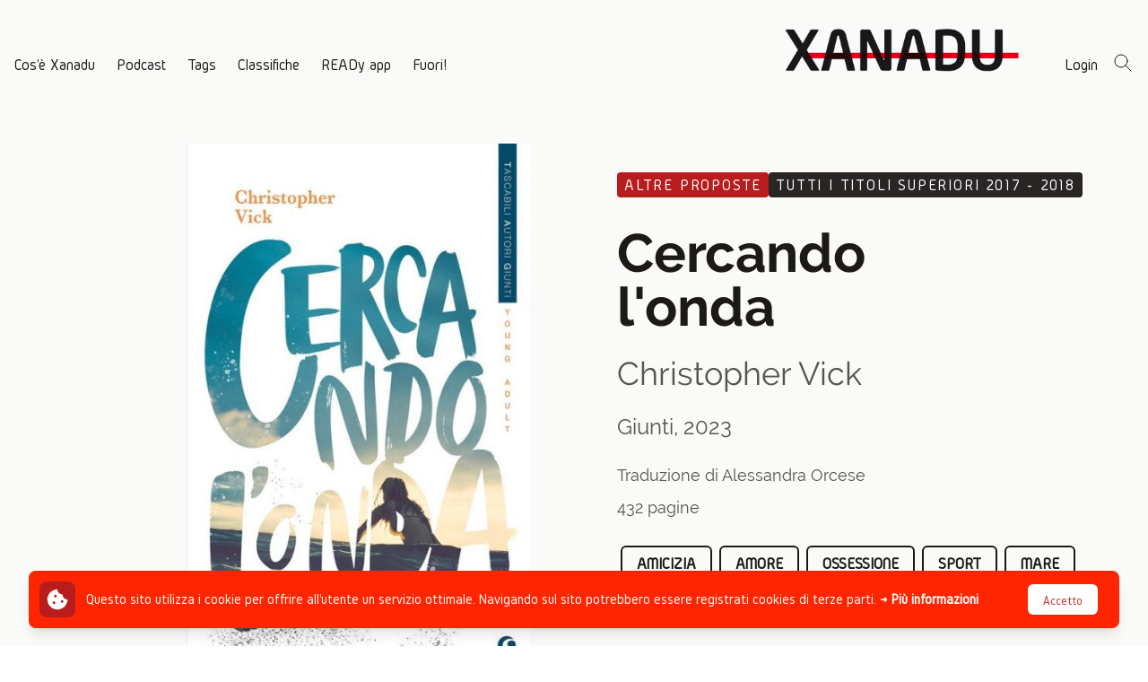

--- FILE ---
content_type: text/html; charset=UTF-8
request_url: https://progettoxanadu.it/storie/cercando-londa
body_size: 18651
content:
<!DOCTYPE html>
<html lang="it">
    <head>
        <meta charset="utf-8">
        <meta name="viewport" content="width=device-width, initial-scale=1">
        <meta name="csrf-token" content="8iifBJtvNgLSUeLZ5ZEZIpTH5TlTuPDfI9n0QfQq">

        <title>Cercando l&#039;onda | Xanadu</title>

        <!-- Meta -->
        <meta name="description" content="Sam è appassionato di fisica e astronomia, sa bene come e perché si forma un&#039;onda, ma niente può prepararlo a ciò che la vita gli riserva nei prossimi mesi, all&#039;attrazione irresistibile per Jade, l&#039;inquieta e spericolata surfista sua vi...">
        <meta property="fb:app_id" content="143572536359699">
        <meta property="og:description" content="Sam è appassionato di fisica e astronomia, sa bene come e perché si forma un&#039;onda, ma niente può prepararlo a ciò che la vita gli riserva nei prossimi mesi, all&#039;attrazione irresistibile per Jade, l&#039;inquieta e spericolata surfista sua vi...">
        <meta property="og:image" content="https://progettoxanadu.it/storage/3864/onda.jpg">
        <meta property="og:url" content="https://progettoxanadu.it/storie/cercando-londa">
        <meta property="og:title" content="Cercando l&#039;onda | Xanadu">
        <meta property="og:type" content="website">
        <meta property="og:locale" content="it_IT">
        
        <link rel="canonical" href="https://progettoxanadu.it/storie/cercando-londa">

        <!-- Global site tag (gtag.js) - Google Analytics -->
        <script async src="https://www.googletagmanager.com/gtag/js?id=UA-110577074-1"></script>
        <script>
        window.dataLayer = window.dataLayer || [];
        function gtag(){dataLayer.push(arguments);}
        gtag('js', new Date());

        gtag('config', 'UA-110577074-1');
        </script>

        <link rel="apple-touch-icon" sizes="180x180" href="/apple-touch-icon.png">
        <link rel="icon" type="image/png" sizes="32x32" href="/favicon-32x32.png">
        <link rel="icon" type="image/png" sizes="16x16" href="/favicon-16x16.png">
        <link rel="manifest" href="/site.webmanifest">
        <link rel="mask-icon" href="/safari-pinned-tab.svg" color="#e1011a">
        <meta name="msapplication-TileColor" content="#b91d47">
        <meta name="theme-color" content="#ffffff">

        <!-- Assets -->
        <link rel="preload" as="style" href="https://progettoxanadu.it/build/assets/app.3893e9b4.css" /><link rel="modulepreload" href="https://progettoxanadu.it/build/assets/app.5e7a16a0.js" /><link rel="stylesheet" href="https://progettoxanadu.it/build/assets/app.3893e9b4.css" /><script type="module" src="https://progettoxanadu.it/build/assets/app.5e7a16a0.js"></script>                    </head>
    <body class="font-sans antialiased text-gray-900">
        <div class="flex flex-col justify-between min-h-screen bg-gray-50 ">
            <!-- Page Heading -->
            <div>
                <header @keyup.escape.window="closeNavbar()"
                    x-data="{
                                navbarOpen: false,
                                scrolled: false,
                                openNavbar() {
                                    this.navbarOpen = true;
                                    window.disableBodyScroll(this.$refs.nav);
                                },
                                closeNavbar() {
                                    this.navbarOpen = false;
                                    window.enableBodyScroll(this.$refs.nav);
                                },
                            }">
                    <div x-show="navbarOpen" x-cloak x-transition.opacity
                        x-ref="nav"
                        class="absolute inset-x-0 top-0 z-40 text-white bg-gray-900">
                        <div class="container mx-auto">
                            <div class="flex items-center justify-between w-full p-4 mx-auto space-x-4">
                                <button @click="closeNavbar()">
                                    <svg xmlns="http://www.w3.org/2000/svg" class="w-6 h-6" fill="none" viewBox="0 0 24 24" stroke="currentColor">
                                        <path stroke-linecap="round" stroke-linejoin="round" stroke-width="2" d="M6 18L18 6M6 6l12 12" />
                                    </svg>
                                </button>
                                <div class="shrink-0">
                                    <a href="/">
                                        <img src="https://progettoxanadu.it/img/logo-inverted.png" alt="Xanadu" width="949" height="466" class="w-auto h-6 max-w-full md:h-12">
                                    </a>
                                </div>
                                <div class="w-6 h-6">
                                </div>
                            </div>
                            <div class="flex flex-col items-start p-4 space-y-2">
                                <a class="text-lg font-highlight border-b-2 border-transparent hover:border-white" href="https://progettoxanadu.it/p/cose-xanadu">
    Cos'è Xanadu
</a>
                                <a class="text-lg font-highlight border-b-2 border-transparent hover:border-white" href="https://progettoxanadu.it/storie/podcast">
    Podcast
</a>
                                <a class="text-lg font-highlight border-b-2 border-transparent hover:border-white" href="https://progettoxanadu.it/tags">
    Tags
</a>
                                <a class="text-lg font-highlight border-b-2 border-transparent hover:border-white hover:border-transparent">
    Classifiche
</a>
                                <div class="flex flex-col items-start pl-3 space-y-2">
                                                                        <a class="text-lg font-highlight border-b-2 border-transparent hover:border-white" href="https://progettoxanadu.it/classifiche/2024-2025">
    2024 - 2025
</a>
                                                                        <a class="text-lg font-highlight border-b-2 border-transparent hover:border-white" href="https://progettoxanadu.it/classifiche/2023-2024">
    2023 - 2024
</a>
                                                                        <a class="text-lg font-highlight border-b-2 border-transparent hover:border-white" href="https://progettoxanadu.it/classifiche/2022-2023">
    2022 - 2023
</a>
                                                                        <a class="text-lg font-highlight border-b-2 border-transparent hover:border-white" href="https://progettoxanadu.it/classifiche/2021-2022">
    2021 - 2022
</a>
                                                                        <a class="text-lg font-highlight border-b-2 border-transparent hover:border-white" href="https://archivio2.progettoxanadu.it/classifiche">
    Edizioni precedenti
</a>
                                </div>
                                <a class="text-lg font-highlight border-b-2 border-transparent hover:border-white" href="https://progettoxanadu.it/p/ready-app">
    READy app
</a>
                                <a class="text-lg font-highlight border-b-2 border-transparent hover:border-white" href="https://progettoxanadu.it/p/fuori">
    Fuori
</a>
                                <!-- <a class="text-lg font-highlight border-b-2 border-transparent hover:border-white" href="https://archivio2.progettoxanadu.it" target="_blank">
    Edizioni precedenti
</a>
 -->
                                <a class="text-lg font-highlight border-b-2 border-transparent hover:border-white" href="https://progettoxanadu.it/cerca">
    Cerca
</a>
                            </div>
                        </div>
                    </div>
                    <div class="container items-end justify-between hidden w-full py-8 px-4 mx-auto space-x-12 lg:flex">
                        <div class="flex -mb-2 space-x-6">
                            <a class="text-lg font-highlight border-b-2 border-transparent hover:border-gray-900" href="https://progettoxanadu.it/p/cose-xanadu">
    Cos'è Xanadu
</a>
                            <a class="text-lg font-highlight border-b-2 border-transparent hover:border-gray-900" href="https://progettoxanadu.it/storie/podcast">
    Podcast
</a>
                            <a class="text-lg font-highlight border-b-2 border-transparent hover:border-gray-900" href="https://progettoxanadu.it/tags">
    Tags
</a>
                            <div
                                x-data="{open: false,toggle() {this.$refs.button.focus(); this.open = true;}, close(focusAfter) { if (! this.open) return; this.open = false; focusAfter && focusAfter.focus()}}"
                                x-on:keydown.escape.prevent.stop="close($refs.button)"
                                x-on:focusin.window="! $refs.panel.contains($event.target) && close()"
                                x-on:mouseleave="close($refs.button)"
                                x-id="['dropdown-button']"
                                class="relative group"
                            >
                                <!-- Button -->
                                <button
                                    x-ref="button"
                                    x-on:click.stop="toggle()"
                                    x-on:mouseover="open = true"
                                    :aria-expanded="open"
                                    :aria-controls="$id('dropdown-button')"
                                    type="button"
                                    class="text-lg font-highlight border-b-2 border-transparent focus:outline-none"
                                >
                                    Classifiche
                                </button>

                                <!-- Panel -->
                                <div
                                    x-ref="panel"
                                    x-show="open"
                                    x-transition.origin.top.left
                                    x-on:click.outside="close($refs.button)"
                                    :id="$id('dropdown-button')"
                                    style="display: none;"
                                    class="absolute left-0 bg-white border-l-2 border-gray-900 z-10 p-1 pl-0 shadow-sm w-40"
                                >
                                                                        <div class="pl-2 mb-1">
                                        <a class="text-lg font-highlight border-b-2 border-transparent hover:border-gray-900" href="https://progettoxanadu.it/classifiche/2024-2025">
    2024 - 2025
</a>
                                    </div>
                                                                        <div class="pl-2 mb-1">
                                        <a class="text-lg font-highlight border-b-2 border-transparent hover:border-gray-900" href="https://progettoxanadu.it/classifiche/2023-2024">
    2023 - 2024
</a>
                                    </div>
                                                                        <div class="pl-2 mb-1">
                                        <a class="text-lg font-highlight border-b-2 border-transparent hover:border-gray-900" href="https://progettoxanadu.it/classifiche/2022-2023">
    2022 - 2023
</a>
                                    </div>
                                                                        <div class="pl-2 mb-1">
                                        <a class="text-lg font-highlight border-b-2 border-transparent hover:border-gray-900" href="https://progettoxanadu.it/classifiche/2021-2022">
    2021 - 2022
</a>
                                    </div>
                                                                        <div class="pl-2">
                                        <a class="text-lg font-highlight border-b-2 border-transparent hover:border-gray-900" href="https://archivio2.progettoxanadu.it/classifiche">
    Edizioni precedenti
</a>
                                    </div>
                                </div>
                            </div>
                            <a class="text-lg font-highlight border-b-2 border-transparent hover:border-gray-900" href="https://progettoxanadu.it/p/ready-app">
    READy app
</a>
                            <a class="text-lg font-highlight border-b-2 border-transparent hover:border-gray-900" href="https://progettoxanadu.it/p/fuori">
    Fuori!
</a>
                            <!-- <a class="text-lg font-highlight border-b-2 border-transparent hover:border-gray-900" href="https://archivio2.progettoxanadu.it" target="_blank">
    Edizioni precedenti
</a>
 -->
                        </div>
                        <div class="flex items-end space-x-12">
                            <div class="shrink-0">
                                <a href="/">
                                    <img src="https://progettoxanadu.it/img/logo.png" alt="Xanadu" width="949" height="466" class="w-auto h-12 max-w-full">
                                </a>
                            </div>
                            <div class="flex -mb-2 space-x-4">
                                                                <a class="text-lg font-highlight border-b-2 border-transparent hover:border-gray-900" href="https://progettoxanadu.it/login">
    Login
</a>
                                                                <a class="text-lg font-highlight border-b-2 border-transparent hover:border-gray-900" href="https://progettoxanadu.it/cerca">
    <svg xmlns="http://www.w3.org/2000/svg" class="w-6 h-6" fill="none" viewBox="0 0 24 24" stroke="currentColor">
                                        <path stroke-linecap="round" stroke-linejoin="round" stroke-width="1" d="M21 21l-6-6m2-5a7 7 0 11-14 0 7 7 0 0114 0z" />
                                    </svg>
</a>
                            </div>
                        </div>
                    </div>
                    <div class="container flex items-center justify-between w-full p-4 mx-auto space-x-4 lg:hidden">
                        <button @click="openNavbar()">
                            <svg xmlns="http://www.w3.org/2000/svg" class="w-6 h-6" fill="none" viewBox="0 0 24 24" stroke="currentColor">
                                <path stroke-linecap="round" stroke-linejoin="round" stroke-width="2" d="M4 6h16M4 12h16M4 18h16" />
                            </svg>
                        </button>
                        <div class="shrink-0">
                            <a href="/">
                                <img src="https://progettoxanadu.it/img/logo.png" alt="Xanadu" width="949" height="466" class="w-auto h-6 max-w-full">
                            </a>
                        </div>
                        <div>
                                                        <a href="https://progettoxanadu.it/login">
                                <svg xmlns="http://www.w3.org/2000/svg" class="w-6 h-6" fill="none" viewBox="0 0 24 24" stroke="currentColor">
                                    <path stroke-linecap="round" stroke-linejoin="round" stroke-width="2" d="M16 7a4 4 0 11-8 0 4 4 0 018 0zM12 14a7 7 0 00-7 7h14a7 7 0 00-7-7z" />
                                </svg>
                            </a>
                                                    </div>
                    </div>
                </header>
                <!-- Page Content -->
                <main>
                    <div class="container grid grid-cols-1 px-4 py-12 mx-auto md:grid-cols-2 gap-x-24">
                <div class="flex justify-center md:justify-end">
            <div class="max-w-sm"><img class="max-w-full"  srcset="https://progettoxanadu.it/storage/3864/responsive-images/onda___media_library_original_536_835.jpg 536w, https://progettoxanadu.it/storage/3864/responsive-images/onda___media_library_original_448_698.jpg 448w, https://progettoxanadu.it/storage/3864/responsive-images/onda___media_library_original_375_584.jpg 375w, https://progettoxanadu.it/storage/3864/responsive-images/onda___media_library_original_313_488.jpg 313w, https://progettoxanadu.it/storage/3864/responsive-images/onda___media_library_original_262_408.jpg 262w, [data-uri] 32w" onload="window.requestAnimationFrame(function(){if(!(size=getBoundingClientRect().width))return;onload=null;sizes=Math.ceil(size/window.innerWidth*100)+'vw';});" sizes="1px" src="https://progettoxanadu.it/storage/3864/onda.jpg" width="536" height="835">
</div>
        </div>
        <div class="pl-4 md:pl-0">
                        <div class="mt-8 text-ellipsis flex flex-wrap gap-0.5">
                                <a href="https://progettoxanadu.it/storie/altre-proposte"
                    class="px-2 text-lg tracking-widest text-white uppercase transition-colors duration-200 ease-in-out bg-red-700 rounded hover:bg-red-600 font-highlight">Altre proposte</a>
                                                <a href="https://progettoxanadu.it/categorie/2017-2018/tutti-i-titoli-superiori"
                    class="px-2 truncate text-base max-w-full md:text-lg tracking-widest text-white uppercase transition-colors duration-200 ease-in-out bg-gray-800 rounded whitespace-nowrap hover:bg-gray-700 font-highlight">Tutti i titoli superiori 2017 - 2018</a>
                            </div>
            <div class="mt-8">
                <h2 class="max-w-xs text-5xl font-bold md:text-6xl font-title">Cercando l&#039;onda</h2>
            </div>
            <div class="mt-6 text-2xl text-gray-600 md:text-4xl font-title">
                                <a href="https://progettoxanadu.it/autori/christopher-vick" class="transition-colors duration-200 ease-in-out hover:text-main-300">Christopher Vick</a>
                            </div>
            <div class="mt-6 text-2xl text-gray-600 font-title">
                                Giunti,                                2023
            </div>
            <div class="mt-6">
                                <div class="mt-2 text-lg text-gray-600 font-title">
                    Traduzione di Alessandra Orcese
                </div>
                                                <div class="mt-2 text-lg text-gray-600 font-title">
                    432 pagine
                </div>
                            </div>
            <div class="flex flex-wrap mt-6">
                                <a href="https://progettoxanadu.it/tag/amicizia"
                    class="px-4 py-1 m-1 font-bold text-gray-900 uppercase transition-colors border-2 border-gray-900 rounded-md md:text-lg font-highlight hover:bg-gray-900 hover:text-white">
                    amicizia
                </a>
                                <a href="https://progettoxanadu.it/tag/amore"
                    class="px-4 py-1 m-1 font-bold text-gray-900 uppercase transition-colors border-2 border-gray-900 rounded-md md:text-lg font-highlight hover:bg-gray-900 hover:text-white">
                    amore
                </a>
                                <a href="https://progettoxanadu.it/tag/ossessione"
                    class="px-4 py-1 m-1 font-bold text-gray-900 uppercase transition-colors border-2 border-gray-900 rounded-md md:text-lg font-highlight hover:bg-gray-900 hover:text-white">
                    ossessione
                </a>
                                <a href="https://progettoxanadu.it/tag/sport"
                    class="px-4 py-1 m-1 font-bold text-gray-900 uppercase transition-colors border-2 border-gray-900 rounded-md md:text-lg font-highlight hover:bg-gray-900 hover:text-white">
                    sport
                </a>
                                <a href="https://progettoxanadu.it/tag/mare"
                    class="px-4 py-1 m-1 font-bold text-gray-900 uppercase transition-colors border-2 border-gray-900 rounded-md md:text-lg font-highlight hover:bg-gray-900 hover:text-white">
                    mare
                </a>
                                <a href="https://progettoxanadu.it/tag/passioni"
                    class="px-4 py-1 m-1 font-bold text-gray-900 uppercase transition-colors border-2 border-gray-900 rounded-md md:text-lg font-highlight hover:bg-gray-900 hover:text-white">
                    passioni
                </a>
                            </div>
        </div>
    </div>
    <div class="relative pl-4 bg-white md:pl-0">
        <div class="container grid grid-cols-1 px-4 py-12 mx-auto md:grid-cols-2 gap-y-12 gap-x-24">
            <div class="flex flex-col items-end row-start-2 md:row-start-auto">
                <div>
                    <div class="flex flex-wrap">
        <svg xmlns="http://www.w3.org/2000/svg" class="w-8 h-8 text-main-500" viewBox="0 0 20 20" fill="currentColor">
        <path d="M9.049 2.927c.3-.921 1.603-.921 1.902 0l1.07 3.292a1 1 0 00.95.69h3.462c.969 0 1.371 1.24.588 1.81l-2.8 2.034a1 1 0 00-.364 1.118l1.07 3.292c.3.921-.755 1.688-1.54 1.118l-2.8-2.034a1 1 0 00-1.175 0l-2.8 2.034c-.784.57-1.838-.197-1.539-1.118l1.07-3.292a1 1 0 00-.364-1.118L2.98 8.72c-.783-.57-.38-1.81.588-1.81h3.461a1 1 0 00.951-.69l1.07-3.292z" />
    </svg>
        <svg xmlns="http://www.w3.org/2000/svg" class="w-8 h-8 text-main-500" viewBox="0 0 20 20" fill="currentColor">
        <path d="M9.049 2.927c.3-.921 1.603-.921 1.902 0l1.07 3.292a1 1 0 00.95.69h3.462c.969 0 1.371 1.24.588 1.81l-2.8 2.034a1 1 0 00-.364 1.118l1.07 3.292c.3.921-.755 1.688-1.54 1.118l-2.8-2.034a1 1 0 00-1.175 0l-2.8 2.034c-.784.57-1.838-.197-1.539-1.118l1.07-3.292a1 1 0 00-.364-1.118L2.98 8.72c-.783-.57-.38-1.81.588-1.81h3.461a1 1 0 00.951-.69l1.07-3.292z" />
    </svg>
        <svg xmlns="http://www.w3.org/2000/svg" class="w-8 h-8 text-main-500" viewBox="0 0 20 20" fill="currentColor">
        <path d="M9.049 2.927c.3-.921 1.603-.921 1.902 0l1.07 3.292a1 1 0 00.95.69h3.462c.969 0 1.371 1.24.588 1.81l-2.8 2.034a1 1 0 00-.364 1.118l1.07 3.292c.3.921-.755 1.688-1.54 1.118l-2.8-2.034a1 1 0 00-1.175 0l-2.8 2.034c-.784.57-1.838-.197-1.539-1.118l1.07-3.292a1 1 0 00-.364-1.118L2.98 8.72c-.783-.57-.38-1.81.588-1.81h3.461a1 1 0 00.951-.69l1.07-3.292z" />
    </svg>
        <svg xmlns="http://www.w3.org/2000/svg" class="w-8 h-8 text-main-500" viewBox="0 0 20 20" fill="currentColor">
        <path d="M9.049 2.927c.3-.921 1.603-.921 1.902 0l1.07 3.292a1 1 0 00.95.69h3.462c.969 0 1.371 1.24.588 1.81l-2.8 2.034a1 1 0 00-.364 1.118l1.07 3.292c.3.921-.755 1.688-1.54 1.118l-2.8-2.034a1 1 0 00-1.175 0l-2.8 2.034c-.784.57-1.838-.197-1.539-1.118l1.07-3.292a1 1 0 00-.364-1.118L2.98 8.72c-.783-.57-.38-1.81.588-1.81h3.461a1 1 0 00.951-.69l1.07-3.292z" />
    </svg>
        <svg xmlns="http://www.w3.org/2000/svg" class="w-8 h-8 text-main-500" viewBox="0 0 20 20" fill="currentColor">
        <path d="M9.049 2.927c.3-.921 1.603-.921 1.902 0l1.07 3.292a1 1 0 00.95.69h3.462c.969 0 1.371 1.24.588 1.81l-2.8 2.034a1 1 0 00-.364 1.118l1.07 3.292c.3.921-.755 1.688-1.54 1.118l-2.8-2.034a1 1 0 00-1.175 0l-2.8 2.034c-.784.57-1.838-.197-1.539-1.118l1.07-3.292a1 1 0 00-.364-1.118L2.98 8.72c-.783-.57-.38-1.81.588-1.81h3.461a1 1 0 00.951-.69l1.07-3.292z" />
    </svg>
        <svg xmlns="http://www.w3.org/2000/svg" class="w-8 h-8 text-main-500" viewBox="0 0 20 20" fill="currentColor">
        <path d="M9.049 2.927c.3-.921 1.603-.921 1.902 0l1.07 3.292a1 1 0 00.95.69h3.462c.969 0 1.371 1.24.588 1.81l-2.8 2.034a1 1 0 00-.364 1.118l1.07 3.292c.3.921-.755 1.688-1.54 1.118l-2.8-2.034a1 1 0 00-1.175 0l-2.8 2.034c-.784.57-1.838-.197-1.539-1.118l1.07-3.292a1 1 0 00-.364-1.118L2.98 8.72c-.783-.57-.38-1.81.588-1.81h3.461a1 1 0 00.951-.69l1.07-3.292z" />
    </svg>
        <svg xmlns="http://www.w3.org/2000/svg" class="w-8 h-8 text-main-500" viewBox="0 0 20 20" fill="currentColor">
        <path d="M9.049 2.927c.3-.921 1.603-.921 1.902 0l1.07 3.292a1 1 0 00.95.69h3.462c.969 0 1.371 1.24.588 1.81l-2.8 2.034a1 1 0 00-.364 1.118l1.07 3.292c.3.921-.755 1.688-1.54 1.118l-2.8-2.034a1 1 0 00-1.175 0l-2.8 2.034c-.784.57-1.838-.197-1.539-1.118l1.07-3.292a1 1 0 00-.364-1.118L2.98 8.72c-.783-.57-.38-1.81.588-1.81h3.461a1 1 0 00.951-.69l1.07-3.292z" />
    </svg>
        <svg xmlns="http://www.w3.org/2000/svg" class="w-8 h-8 text-main-500" viewBox="0 0 20 20" fill="currentColor">
        <path d="M9.049 2.927c.3-.921 1.603-.921 1.902 0l1.07 3.292a1 1 0 00.95.69h3.462c.969 0 1.371 1.24.588 1.81l-2.8 2.034a1 1 0 00-.364 1.118l1.07 3.292c.3.921-.755 1.688-1.54 1.118l-2.8-2.034a1 1 0 00-1.175 0l-2.8 2.034c-.784.57-1.838-.197-1.539-1.118l1.07-3.292a1 1 0 00-.364-1.118L2.98 8.72c-.783-.57-.38-1.81.588-1.81h3.461a1 1 0 00.951-.69l1.07-3.292z" />
    </svg>
        <svg xmlns="http://www.w3.org/2000/svg" class="w-8 h-8 text-main-500" viewBox="0 0 20 20" fill="currentColor">
        <path d="M9.049 2.927c.3-.921 1.603-.921 1.902 0l1.07 3.292a1 1 0 00.95.69h3.462c.969 0 1.371 1.24.588 1.81l-2.8 2.034a1 1 0 00-.364 1.118l1.07 3.292c.3.921-.755 1.688-1.54 1.118l-2.8-2.034a1 1 0 00-1.175 0l-2.8 2.034c-.784.57-1.838-.197-1.539-1.118l1.07-3.292a1 1 0 00-.364-1.118L2.98 8.72c-.783-.57-.38-1.81.588-1.81h3.461a1 1 0 00.951-.69l1.07-3.292z" />
    </svg>
        <svg xmlns="http://www.w3.org/2000/svg" class="w-8 h-8 text-gray-300" viewBox="0 0 20 20" fill="currentColor">
        <path d="M9.049 2.927c.3-.921 1.603-.921 1.902 0l1.07 3.292a1 1 0 00.95.69h3.462c.969 0 1.371 1.24.588 1.81l-2.8 2.034a1 1 0 00-.364 1.118l1.07 3.292c.3.921-.755 1.688-1.54 1.118l-2.8-2.034a1 1 0 00-1.175 0l-2.8 2.034c-.784.57-1.838-.197-1.539-1.118l1.07-3.292a1 1 0 00-.364-1.118L2.98 8.72c-.783-.57-.38-1.81.588-1.81h3.461a1 1 0 00.951-.69l1.07-3.292z" />
    </svg>
    </div>
                </div>
                <div class="mt-4 text-3xl text-gray-500 font-highlight">
                    Ti è piaciuto?
                </div>
                <div class="mt-8">
                    <a href="https://progettoxanadu.it/storie/cercando-londa/commenta"
                        class="px-6 py-2 text-xl text-white uppercase transition-colors duration-200 ease-in-out bg-gray-800 rounded hover:bg-gray-700 font-highlight">
                        Lascia un commento
                    </a>
                </div>
                                                                            </div>
            <div class="relative row-start-1 md:row-start-auto">
                <div class="italic prose">
                    <div><em>Sognavo… solo un folle spettacolo pirotecnico di immagini e pensieri. Le Corna del Diavolo con la luna e le stelle nel cielo dietro il faro. Mio padre in piedi sull'isola. Un lupo che ulula alla luna. La mano di Jade sulla mia bocca. Sdraiarmi. La testa che mi gira. Baciare Jade. Sentire il bisogno di stringerla.</em></div>
                </div>
                <div class="mt-6 prose">
                    <div>Sam è appassionato di fisica e astronomia, sa bene come e perché si forma un'onda, ma niente può prepararlo a ciò che la vita gli riserva nei prossimi mesi, all'attrazione irresistibile per Jade, l'inquieta e spericolata surfista sua vicina di casa e alla passione per il surf che travolgerà lui stesso. Jade insegue un'ossessione: vuole trovare e cavalcare un'onda enorme, come quella leggendaria immortalata in una fotografia del 1927 alle Corna del Diavolo, un gruppo di scogli che nessuno ha mai più saputo individuare. E mentre l'autunno foriero di tempeste si avvicina, la storia monta come un'onda profonda verso un finale mozzafiato. È Sam, appena arrivato dall'immensa Londra in un cottage sulle scogliere selvagge e meravigliose della Cornovaglia, a raccontarci la storia. Non ci tornava da quando aveva quattro anni, dal giorno in cui suo padre aveva perso la vita in mare, durante una tempesta.<br><br>leggi un estratto:http://www.giunti.it/media/estratto-cercando-l-onda-59JAJRSV.pdf&nbsp;</div>
                </div>
                <div class="w-[0.35rem] bg-main-500 absolute -left-10 -top-32 bottom-0 hidden md:block"></div>
            </div>
        </div>
        <div class="w-[0.35rem] bg-main-500 absolute -top-80 left-4 md:hidden bottom-12"></div>
    </div>
        <div class="-mb-12 bg-white">
        <div class="container px-4 py-12 mx-auto">
            <div class="grid grid-cols-4 gap-12 md:grid-cols-3">
                <div class="relative col-span-3 col-start-2 ml-2 md:col-start-2 md:col-span-2">
                    <h3 class="text-4xl font-bold font-title">Commenti</h3>
                    <div class="h-[0.35rem] w-[11.7rem] bg-main-500 -rotate-1 absolute -left-2 -bottom-3"></div>
                </div>
            </div>
                        <div class="flex flex-col mt-12 divide-y">
                                <div class="md:grid py-6 md:gap-12 md:grid-cols-3" id="comment-10963" x-data="{showDetails: false}">
    <div class="hidden md:flex md:justify-end">
        <div class="flex flex-col items-center">
            <img src="https://www.gravatar.com/avatar/d3c7bcdd71b40551c56c819941135d47?d=robohash&amp;s=300"
                alt="Avatar vikyyy"
                class="shrink-0 max-w-full bg-gray-900 rounded-full h-14 md:h-24">
        </div>
    </div>
    <div class="md:col-span-2">
        <div class="flex gap-4 md:gap-0 md:block">
            <div class="flex md:hidden flex-col items-center">
                <img src="https://www.gravatar.com/avatar/d3c7bcdd71b40551c56c819941135d47?d=robohash&amp;s=300"
                    alt="Avatar vikyyy"
                    class="shrink-0 max-w-full bg-gray-900 rounded-full h-20 md:h-24">
            </div>
            <div>
                <div class="text-3xl text-gray-600 font-highlight">
                    <a href="https://progettoxanadu.it/u/8991" class="transition-colors text-main-500 hover:text-main-700 ">vikyyy</a>
                </div>
                <div class="flex flex-col text-gray-600 md:flex-row md:space-x-4">
                    <div>08/05/2025 22:55</div>
                    <div>1ASA - Liceo &quot;Andrea Maffei&quot;, Riva del Garda (TN)</div>
                    <div class="flex mt-1 md:mt-0">
        <svg xmlns="http://www.w3.org/2000/svg" class="w-3 h-3 md:w-5 md:h-5 text-main-500" viewBox="0 0 20 20" fill="currentColor">
        <path d="M9.049 2.927c.3-.921 1.603-.921 1.902 0l1.07 3.292a1 1 0 00.95.69h3.462c.969 0 1.371 1.24.588 1.81l-2.8 2.034a1 1 0 00-.364 1.118l1.07 3.292c.3.921-.755 1.688-1.54 1.118l-2.8-2.034a1 1 0 00-1.175 0l-2.8 2.034c-.784.57-1.838-.197-1.539-1.118l1.07-3.292a1 1 0 00-.364-1.118L2.98 8.72c-.783-.57-.38-1.81.588-1.81h3.461a1 1 0 00.951-.69l1.07-3.292z" />
    </svg>
        <svg xmlns="http://www.w3.org/2000/svg" class="w-3 h-3 md:w-5 md:h-5 text-main-500" viewBox="0 0 20 20" fill="currentColor">
        <path d="M9.049 2.927c.3-.921 1.603-.921 1.902 0l1.07 3.292a1 1 0 00.95.69h3.462c.969 0 1.371 1.24.588 1.81l-2.8 2.034a1 1 0 00-.364 1.118l1.07 3.292c.3.921-.755 1.688-1.54 1.118l-2.8-2.034a1 1 0 00-1.175 0l-2.8 2.034c-.784.57-1.838-.197-1.539-1.118l1.07-3.292a1 1 0 00-.364-1.118L2.98 8.72c-.783-.57-.38-1.81.588-1.81h3.461a1 1 0 00.951-.69l1.07-3.292z" />
    </svg>
        <svg xmlns="http://www.w3.org/2000/svg" class="w-3 h-3 md:w-5 md:h-5 text-main-500" viewBox="0 0 20 20" fill="currentColor">
        <path d="M9.049 2.927c.3-.921 1.603-.921 1.902 0l1.07 3.292a1 1 0 00.95.69h3.462c.969 0 1.371 1.24.588 1.81l-2.8 2.034a1 1 0 00-.364 1.118l1.07 3.292c.3.921-.755 1.688-1.54 1.118l-2.8-2.034a1 1 0 00-1.175 0l-2.8 2.034c-.784.57-1.838-.197-1.539-1.118l1.07-3.292a1 1 0 00-.364-1.118L2.98 8.72c-.783-.57-.38-1.81.588-1.81h3.461a1 1 0 00.951-.69l1.07-3.292z" />
    </svg>
        <svg xmlns="http://www.w3.org/2000/svg" class="w-3 h-3 md:w-5 md:h-5 text-main-500" viewBox="0 0 20 20" fill="currentColor">
        <path d="M9.049 2.927c.3-.921 1.603-.921 1.902 0l1.07 3.292a1 1 0 00.95.69h3.462c.969 0 1.371 1.24.588 1.81l-2.8 2.034a1 1 0 00-.364 1.118l1.07 3.292c.3.921-.755 1.688-1.54 1.118l-2.8-2.034a1 1 0 00-1.175 0l-2.8 2.034c-.784.57-1.838-.197-1.539-1.118l1.07-3.292a1 1 0 00-.364-1.118L2.98 8.72c-.783-.57-.38-1.81.588-1.81h3.461a1 1 0 00.951-.69l1.07-3.292z" />
    </svg>
        <svg xmlns="http://www.w3.org/2000/svg" class="w-3 h-3 md:w-5 md:h-5 text-main-500" viewBox="0 0 20 20" fill="currentColor">
        <path d="M9.049 2.927c.3-.921 1.603-.921 1.902 0l1.07 3.292a1 1 0 00.95.69h3.462c.969 0 1.371 1.24.588 1.81l-2.8 2.034a1 1 0 00-.364 1.118l1.07 3.292c.3.921-.755 1.688-1.54 1.118l-2.8-2.034a1 1 0 00-1.175 0l-2.8 2.034c-.784.57-1.838-.197-1.539-1.118l1.07-3.292a1 1 0 00-.364-1.118L2.98 8.72c-.783-.57-.38-1.81.588-1.81h3.461a1 1 0 00.951-.69l1.07-3.292z" />
    </svg>
        <svg xmlns="http://www.w3.org/2000/svg" class="w-3 h-3 md:w-5 md:h-5 text-main-500" viewBox="0 0 20 20" fill="currentColor">
        <path d="M9.049 2.927c.3-.921 1.603-.921 1.902 0l1.07 3.292a1 1 0 00.95.69h3.462c.969 0 1.371 1.24.588 1.81l-2.8 2.034a1 1 0 00-.364 1.118l1.07 3.292c.3.921-.755 1.688-1.54 1.118l-2.8-2.034a1 1 0 00-1.175 0l-2.8 2.034c-.784.57-1.838-.197-1.539-1.118l1.07-3.292a1 1 0 00-.364-1.118L2.98 8.72c-.783-.57-.38-1.81.588-1.81h3.461a1 1 0 00.951-.69l1.07-3.292z" />
    </svg>
        <svg xmlns="http://www.w3.org/2000/svg" class="w-3 h-3 md:w-5 md:h-5 text-main-500" viewBox="0 0 20 20" fill="currentColor">
        <path d="M9.049 2.927c.3-.921 1.603-.921 1.902 0l1.07 3.292a1 1 0 00.95.69h3.462c.969 0 1.371 1.24.588 1.81l-2.8 2.034a1 1 0 00-.364 1.118l1.07 3.292c.3.921-.755 1.688-1.54 1.118l-2.8-2.034a1 1 0 00-1.175 0l-2.8 2.034c-.784.57-1.838-.197-1.539-1.118l1.07-3.292a1 1 0 00-.364-1.118L2.98 8.72c-.783-.57-.38-1.81.588-1.81h3.461a1 1 0 00.951-.69l1.07-3.292z" />
    </svg>
        <svg xmlns="http://www.w3.org/2000/svg" class="w-3 h-3 md:w-5 md:h-5 text-main-500" viewBox="0 0 20 20" fill="currentColor">
        <path d="M9.049 2.927c.3-.921 1.603-.921 1.902 0l1.07 3.292a1 1 0 00.95.69h3.462c.969 0 1.371 1.24.588 1.81l-2.8 2.034a1 1 0 00-.364 1.118l1.07 3.292c.3.921-.755 1.688-1.54 1.118l-2.8-2.034a1 1 0 00-1.175 0l-2.8 2.034c-.784.57-1.838-.197-1.539-1.118l1.07-3.292a1 1 0 00-.364-1.118L2.98 8.72c-.783-.57-.38-1.81.588-1.81h3.461a1 1 0 00.951-.69l1.07-3.292z" />
    </svg>
        <svg xmlns="http://www.w3.org/2000/svg" class="w-3 h-3 md:w-5 md:h-5 text-main-500" viewBox="0 0 20 20" fill="currentColor">
        <path d="M9.049 2.927c.3-.921 1.603-.921 1.902 0l1.07 3.292a1 1 0 00.95.69h3.462c.969 0 1.371 1.24.588 1.81l-2.8 2.034a1 1 0 00-.364 1.118l1.07 3.292c.3.921-.755 1.688-1.54 1.118l-2.8-2.034a1 1 0 00-1.175 0l-2.8 2.034c-.784.57-1.838-.197-1.539-1.118l1.07-3.292a1 1 0 00-.364-1.118L2.98 8.72c-.783-.57-.38-1.81.588-1.81h3.461a1 1 0 00.951-.69l1.07-3.292z" />
    </svg>
        <svg xmlns="http://www.w3.org/2000/svg" class="w-3 h-3 md:w-5 md:h-5 text-gray-300" viewBox="0 0 20 20" fill="currentColor">
        <path d="M9.049 2.927c.3-.921 1.603-.921 1.902 0l1.07 3.292a1 1 0 00.95.69h3.462c.969 0 1.371 1.24.588 1.81l-2.8 2.034a1 1 0 00-.364 1.118l1.07 3.292c.3.921-.755 1.688-1.54 1.118l-2.8-2.034a1 1 0 00-1.175 0l-2.8 2.034c-.784.57-1.838-.197-1.539-1.118l1.07-3.292a1 1 0 00-.364-1.118L2.98 8.72c-.783-.57-.38-1.81.588-1.81h3.461a1 1 0 00.951-.69l1.07-3.292z" />
    </svg>
    </div>
                </div>
            </div>
        </div>
                <div class="mt-4">
            “Cercando l&#039;onda” parla di sogni, amore e tragedie. è coinvolgente.
Il lettore viene immerso nella storia già dalle prime pagine, quando Sam, il protagonista, si trasferisce in Cornovaglia. Da lì non sono riuscita a smettere di leggere, come se mi fossi effettivamente tuffata tra le pagine del libro.
Ogni capitolo era come un&#039;avventura nuova, ma sempre riguardante le bellissime onde delle coste inglesi che diventano il cuore della narrazione, proprio come se fossero un personaggio vero e proprio.
In generale il libro affronta temi diversi e importanti come: la perdita e l&#039;elaborazione del lutto, ma anche l&#039;importanza cruciale dell&#039;amicizia come sostegno vitale nei momenti difficili, le emozioni intense legate al primo amore, con le sue gioie e i suoi dolori. Tutto è narrato attraverso gli occhi di Sam e ci permette di immergerci nel suo mondo e evidenziare le sfide caratteristiche del diventare adulti, come la ricerca di sé stessi e affrontare le proprie insicurezze.
Mi sono particolarmente ritrovata nel suo personaggio, ragazzino di 16 anni, introverso e tormentato dal passato, che si unisce al gruppo di surfisti di Jade, la sua nuova vicina di casa. Sam, pur non amando particolarmente il mare per motivi legati alla famiglia, quando incontra Jade, amante del surf, inizia a cambiare prospettiva e a guardarlo con occhi differenti fino a farlo diventare la sua grande passione.
Sam è un personaggio complesso, vulnerabile e durante tutto il libro si può vedere come la sua relazione con Jade influisca in modo importante sulla sua vita. 
Per esempio, essendo Jade una surfista spericolata, sempre in cerca di un&#039;onda più alta, porta Sam a compiere azioni pericolose solo per cercare la sua affermazione e attenzione, ma allo stesso tempo riesce ad aiutare il ragazzo ad uscire dal “guscio” che si era creato e ad assaporare finalmente “l&#039;essere giovani”.
La storia di Sam aiuta a riflettere su come le esperienze, sia positive che negative, ti cambiano dentro. E capisci quanto è importante avere persone a cui vuoi bene e alle quali aggrapparsi per superare i momenti difficili. 
&quot;Cercando l&#039;onda&quot; è un libro che consiglio a chi ama le storie sulla crescita personale e la ricerca di sé con ambientazioni in luoghi da sogno e altalene di emozioni simili alle maree.
In conclusione, è una storia capace di lasciare un messaggio, un segno duraturo dentro il lettore.
        </div>
                <div>
            <button @click="showDetails = !showDetails"
                class="px-2 py-1 mt-4 text-xs text-gray-600 uppercase transition-colors border border-gray-600 hover:bg-gray-600 hover:text-white font-title"
                x-text="showDetails ? 'Chiudi' : 'Leggi'">
                Leggi
            </button>
        </div>
                <div>
            <div x-show="showDetails" x-transition:enter="transition duration-250 origin-top"
                x-transition:enter-start="scale-y-0" x-transition:enter-end="scale-y-100"
                x-transition:leave="transition duration-250 origin-top"
                x-transition:leave-start="scale-y-100" x-transition:leave-end="scale-y-0" x-cloak>
                                                                                <h4 class="mt-6 font-bold uppercase text-main-blue font-lg">Questa storia ti ha fatto venire in mente un luogo?</h4>
                                                <div class="w-full mt-4 overflow-hidden rounded-lg aspect-w-16 aspect-h-9">
                    <img class="object-cover" sizes="60vw"  srcset="https://progettoxanadu.it/storage/4834/responsive-images/download___media_library_original_736_1308.jpeg 736w, https://progettoxanadu.it/storage/4834/responsive-images/download___media_library_original_615_1093.jpeg 615w, https://progettoxanadu.it/storage/4834/responsive-images/download___media_library_original_515_915.jpeg 515w, https://progettoxanadu.it/storage/4834/responsive-images/download___media_library_original_431_766.jpeg 431w, https://progettoxanadu.it/storage/4834/responsive-images/download___media_library_original_360_640.jpeg 360w, https://progettoxanadu.it/storage/4834/responsive-images/download___media_library_original_301_535.jpeg 301w, https://progettoxanadu.it/storage/4834/responsive-images/download___media_library_original_252_448.jpeg 252w, [data-uri] 32w" onload="window.requestAnimationFrame(function(){if(!(size=getBoundingClientRect().width))return;onload=null;sizes=Math.ceil(size/window.innerWidth*100)+'vw';});" sizes="1px" src="https://progettoxanadu.it/storage/4834/download.jpeg" width="736" height="1308">

                </div>
                                                                                                <h4 class="mt-6 font-bold uppercase text-main-blue font-lg">Secondo te c&#039;è una colonna sonora perfetta?</h4>
                                                <p class="mt-2"><a href="https://open.spotify.com/intl-it/track/7j31rVgGX9Q2blT92VBEA0?si=b3b83a23c62746c3" target="_blank"
                        class="transition-colors text-main-500 hover:text-main-700">Apri →</a></p>
                                                                            </div>
        </div>
                <div class="flex flex-wrap items-center mt-4">
    <div class="flex items-center">
            </div>
    </div>
    </div>
</div>
                                <div class="md:grid py-6 md:gap-12 md:grid-cols-3" id="comment-10932" x-data="{showDetails: false}">
    <div class="hidden md:flex md:justify-end">
        <div class="flex flex-col items-center">
            <img src="https://www.gravatar.com/avatar/2aabb958645047ed1305c5a5edf3cc69?d=robohash&amp;s=300"
                alt="Avatar Francescap"
                class="shrink-0 max-w-full bg-gray-900 rounded-full h-14 md:h-24">
        </div>
    </div>
    <div class="md:col-span-2">
        <div class="flex gap-4 md:gap-0 md:block">
            <div class="flex md:hidden flex-col items-center">
                <img src="https://www.gravatar.com/avatar/2aabb958645047ed1305c5a5edf3cc69?d=robohash&amp;s=300"
                    alt="Avatar Francescap"
                    class="shrink-0 max-w-full bg-gray-900 rounded-full h-20 md:h-24">
            </div>
            <div>
                <div class="text-3xl text-gray-600 font-highlight">
                    <a href="https://progettoxanadu.it/u/9491" class="transition-colors text-main-500 hover:text-main-700 ">Francescap</a>
                </div>
                <div class="flex flex-col text-gray-600 md:flex-row md:space-x-4">
                    <div>04/05/2025 21:02</div>
                    <div>1I - Liceo &quot;Laura Bassi&quot;, Bologna</div>
                    <div class="flex mt-1 md:mt-0">
        <svg xmlns="http://www.w3.org/2000/svg" class="w-3 h-3 md:w-5 md:h-5 text-main-500" viewBox="0 0 20 20" fill="currentColor">
        <path d="M9.049 2.927c.3-.921 1.603-.921 1.902 0l1.07 3.292a1 1 0 00.95.69h3.462c.969 0 1.371 1.24.588 1.81l-2.8 2.034a1 1 0 00-.364 1.118l1.07 3.292c.3.921-.755 1.688-1.54 1.118l-2.8-2.034a1 1 0 00-1.175 0l-2.8 2.034c-.784.57-1.838-.197-1.539-1.118l1.07-3.292a1 1 0 00-.364-1.118L2.98 8.72c-.783-.57-.38-1.81.588-1.81h3.461a1 1 0 00.951-.69l1.07-3.292z" />
    </svg>
        <svg xmlns="http://www.w3.org/2000/svg" class="w-3 h-3 md:w-5 md:h-5 text-main-500" viewBox="0 0 20 20" fill="currentColor">
        <path d="M9.049 2.927c.3-.921 1.603-.921 1.902 0l1.07 3.292a1 1 0 00.95.69h3.462c.969 0 1.371 1.24.588 1.81l-2.8 2.034a1 1 0 00-.364 1.118l1.07 3.292c.3.921-.755 1.688-1.54 1.118l-2.8-2.034a1 1 0 00-1.175 0l-2.8 2.034c-.784.57-1.838-.197-1.539-1.118l1.07-3.292a1 1 0 00-.364-1.118L2.98 8.72c-.783-.57-.38-1.81.588-1.81h3.461a1 1 0 00.951-.69l1.07-3.292z" />
    </svg>
        <svg xmlns="http://www.w3.org/2000/svg" class="w-3 h-3 md:w-5 md:h-5 text-main-500" viewBox="0 0 20 20" fill="currentColor">
        <path d="M9.049 2.927c.3-.921 1.603-.921 1.902 0l1.07 3.292a1 1 0 00.95.69h3.462c.969 0 1.371 1.24.588 1.81l-2.8 2.034a1 1 0 00-.364 1.118l1.07 3.292c.3.921-.755 1.688-1.54 1.118l-2.8-2.034a1 1 0 00-1.175 0l-2.8 2.034c-.784.57-1.838-.197-1.539-1.118l1.07-3.292a1 1 0 00-.364-1.118L2.98 8.72c-.783-.57-.38-1.81.588-1.81h3.461a1 1 0 00.951-.69l1.07-3.292z" />
    </svg>
        <svg xmlns="http://www.w3.org/2000/svg" class="w-3 h-3 md:w-5 md:h-5 text-main-500" viewBox="0 0 20 20" fill="currentColor">
        <path d="M9.049 2.927c.3-.921 1.603-.921 1.902 0l1.07 3.292a1 1 0 00.95.69h3.462c.969 0 1.371 1.24.588 1.81l-2.8 2.034a1 1 0 00-.364 1.118l1.07 3.292c.3.921-.755 1.688-1.54 1.118l-2.8-2.034a1 1 0 00-1.175 0l-2.8 2.034c-.784.57-1.838-.197-1.539-1.118l1.07-3.292a1 1 0 00-.364-1.118L2.98 8.72c-.783-.57-.38-1.81.588-1.81h3.461a1 1 0 00.951-.69l1.07-3.292z" />
    </svg>
        <svg xmlns="http://www.w3.org/2000/svg" class="w-3 h-3 md:w-5 md:h-5 text-main-500" viewBox="0 0 20 20" fill="currentColor">
        <path d="M9.049 2.927c.3-.921 1.603-.921 1.902 0l1.07 3.292a1 1 0 00.95.69h3.462c.969 0 1.371 1.24.588 1.81l-2.8 2.034a1 1 0 00-.364 1.118l1.07 3.292c.3.921-.755 1.688-1.54 1.118l-2.8-2.034a1 1 0 00-1.175 0l-2.8 2.034c-.784.57-1.838-.197-1.539-1.118l1.07-3.292a1 1 0 00-.364-1.118L2.98 8.72c-.783-.57-.38-1.81.588-1.81h3.461a1 1 0 00.951-.69l1.07-3.292z" />
    </svg>
        <svg xmlns="http://www.w3.org/2000/svg" class="w-3 h-3 md:w-5 md:h-5 text-main-500" viewBox="0 0 20 20" fill="currentColor">
        <path d="M9.049 2.927c.3-.921 1.603-.921 1.902 0l1.07 3.292a1 1 0 00.95.69h3.462c.969 0 1.371 1.24.588 1.81l-2.8 2.034a1 1 0 00-.364 1.118l1.07 3.292c.3.921-.755 1.688-1.54 1.118l-2.8-2.034a1 1 0 00-1.175 0l-2.8 2.034c-.784.57-1.838-.197-1.539-1.118l1.07-3.292a1 1 0 00-.364-1.118L2.98 8.72c-.783-.57-.38-1.81.588-1.81h3.461a1 1 0 00.951-.69l1.07-3.292z" />
    </svg>
        <svg xmlns="http://www.w3.org/2000/svg" class="w-3 h-3 md:w-5 md:h-5 text-main-500" viewBox="0 0 20 20" fill="currentColor">
        <path d="M9.049 2.927c.3-.921 1.603-.921 1.902 0l1.07 3.292a1 1 0 00.95.69h3.462c.969 0 1.371 1.24.588 1.81l-2.8 2.034a1 1 0 00-.364 1.118l1.07 3.292c.3.921-.755 1.688-1.54 1.118l-2.8-2.034a1 1 0 00-1.175 0l-2.8 2.034c-.784.57-1.838-.197-1.539-1.118l1.07-3.292a1 1 0 00-.364-1.118L2.98 8.72c-.783-.57-.38-1.81.588-1.81h3.461a1 1 0 00.951-.69l1.07-3.292z" />
    </svg>
        <svg xmlns="http://www.w3.org/2000/svg" class="w-3 h-3 md:w-5 md:h-5 text-main-500" viewBox="0 0 20 20" fill="currentColor">
        <path d="M9.049 2.927c.3-.921 1.603-.921 1.902 0l1.07 3.292a1 1 0 00.95.69h3.462c.969 0 1.371 1.24.588 1.81l-2.8 2.034a1 1 0 00-.364 1.118l1.07 3.292c.3.921-.755 1.688-1.54 1.118l-2.8-2.034a1 1 0 00-1.175 0l-2.8 2.034c-.784.57-1.838-.197-1.539-1.118l1.07-3.292a1 1 0 00-.364-1.118L2.98 8.72c-.783-.57-.38-1.81.588-1.81h3.461a1 1 0 00.951-.69l1.07-3.292z" />
    </svg>
        <svg xmlns="http://www.w3.org/2000/svg" class="w-3 h-3 md:w-5 md:h-5 text-main-500" viewBox="0 0 20 20" fill="currentColor">
        <path d="M9.049 2.927c.3-.921 1.603-.921 1.902 0l1.07 3.292a1 1 0 00.95.69h3.462c.969 0 1.371 1.24.588 1.81l-2.8 2.034a1 1 0 00-.364 1.118l1.07 3.292c.3.921-.755 1.688-1.54 1.118l-2.8-2.034a1 1 0 00-1.175 0l-2.8 2.034c-.784.57-1.838-.197-1.539-1.118l1.07-3.292a1 1 0 00-.364-1.118L2.98 8.72c-.783-.57-.38-1.81.588-1.81h3.461a1 1 0 00.951-.69l1.07-3.292z" />
    </svg>
        <svg xmlns="http://www.w3.org/2000/svg" class="w-3 h-3 md:w-5 md:h-5 text-main-500" viewBox="0 0 20 20" fill="currentColor">
        <path d="M9.049 2.927c.3-.921 1.603-.921 1.902 0l1.07 3.292a1 1 0 00.95.69h3.462c.969 0 1.371 1.24.588 1.81l-2.8 2.034a1 1 0 00-.364 1.118l1.07 3.292c.3.921-.755 1.688-1.54 1.118l-2.8-2.034a1 1 0 00-1.175 0l-2.8 2.034c-.784.57-1.838-.197-1.539-1.118l1.07-3.292a1 1 0 00-.364-1.118L2.98 8.72c-.783-.57-.38-1.81.588-1.81h3.461a1 1 0 00.951-.69l1.07-3.292z" />
    </svg>
    </div>
                </div>
            </div>
        </div>
                <div class="mt-4">
            &quot;Cercando l&#039;onda&quot; racconta di un viaggio compiuto da dei ragazzi appassionati di surf i quali cercano le onde create da una tempesta che avviene solo poche volte all&#039;anno, ma oltre ad essere divertenti ed emozionanti da cavalcare, le onde, possono diventare estremamente pericolose. Il protagonista è Sam, un ragazzo londinese orfano di padre che si è appena trasferito con la madre e la sorellina in una terra completamente diversa rispetto a quella da dove proveniva.
Ambientato in Cornovaglia, regione del Regno Unito, il libro esplora i temi dell&#039;amicizia, dell&#039;amore e della libertà e lo stile narrativo è veramente coinvolgente.
        </div>
                <div>
            <button @click="showDetails = !showDetails"
                class="px-2 py-1 mt-4 text-xs text-gray-600 uppercase transition-colors border border-gray-600 hover:bg-gray-600 hover:text-white font-title"
                x-text="showDetails ? 'Chiudi' : 'Leggi'">
                Leggi
            </button>
        </div>
                <div>
            <div x-show="showDetails" x-transition:enter="transition duration-250 origin-top"
                x-transition:enter-start="scale-y-0" x-transition:enter-end="scale-y-100"
                x-transition:leave="transition duration-250 origin-top"
                x-transition:leave-start="scale-y-100" x-transition:leave-end="scale-y-0" x-cloak>
                                                                                <h4 class="mt-6 font-bold uppercase text-main-blue font-lg">Questa storia ti ha fatto venire in mente un luogo?</h4>
                                                <div class="w-full mt-4 overflow-hidden rounded-lg aspect-w-16 aspect-h-9">
                    <img class="object-cover" sizes="60vw"  srcset="https://progettoxanadu.it/storage/4832/responsive-images/Coste-della-Cornovaglia___media_library_original_260_194.jpg 260w, [data-uri] 32w" onload="window.requestAnimationFrame(function(){if(!(size=getBoundingClientRect().width))return;onload=null;sizes=Math.ceil(size/window.innerWidth*100)+'vw';});" sizes="1px" src="https://progettoxanadu.it/storage/4832/Coste-della-Cornovaglia.jpg" width="260" height="194">

                </div>
                                                                            </div>
        </div>
                <div class="flex flex-wrap items-center mt-4">
    <div class="flex items-center">
            </div>
    </div>
    </div>
</div>
                                <div class="md:grid py-6 md:gap-12 md:grid-cols-3" id="comment-8901" x-data="{showDetails: false}">
    <div class="hidden md:flex md:justify-end">
        <div class="flex flex-col items-center">
            <img src="https://www.gravatar.com/avatar/6592382f3aa59edcb2e468cb05c891c7?d=robohash&amp;s=300"
                alt="Avatar Mickey_Mouse"
                class="shrink-0 max-w-full bg-gray-900 rounded-full h-14 md:h-24">
        </div>
    </div>
    <div class="md:col-span-2">
        <div class="flex gap-4 md:gap-0 md:block">
            <div class="flex md:hidden flex-col items-center">
                <img src="https://www.gravatar.com/avatar/6592382f3aa59edcb2e468cb05c891c7?d=robohash&amp;s=300"
                    alt="Avatar Mickey_Mouse"
                    class="shrink-0 max-w-full bg-gray-900 rounded-full h-20 md:h-24">
            </div>
            <div>
                <div class="text-3xl text-gray-600 font-highlight">
                    <a href="https://progettoxanadu.it/u/5761" class="transition-colors text-main-500 hover:text-main-700 ">Mickey_Mouse</a>
                </div>
                <div class="flex flex-col text-gray-600 md:flex-row md:space-x-4">
                    <div>14/05/2024 22:11</div>
                    <div>2AC - Liceo &quot;Antonio Rosmini&quot;, Rovereto (TN)</div>
                    <div class="flex mt-1 md:mt-0">
        <svg xmlns="http://www.w3.org/2000/svg" class="w-3 h-3 md:w-5 md:h-5 text-main-500" viewBox="0 0 20 20" fill="currentColor">
        <path d="M9.049 2.927c.3-.921 1.603-.921 1.902 0l1.07 3.292a1 1 0 00.95.69h3.462c.969 0 1.371 1.24.588 1.81l-2.8 2.034a1 1 0 00-.364 1.118l1.07 3.292c.3.921-.755 1.688-1.54 1.118l-2.8-2.034a1 1 0 00-1.175 0l-2.8 2.034c-.784.57-1.838-.197-1.539-1.118l1.07-3.292a1 1 0 00-.364-1.118L2.98 8.72c-.783-.57-.38-1.81.588-1.81h3.461a1 1 0 00.951-.69l1.07-3.292z" />
    </svg>
        <svg xmlns="http://www.w3.org/2000/svg" class="w-3 h-3 md:w-5 md:h-5 text-main-500" viewBox="0 0 20 20" fill="currentColor">
        <path d="M9.049 2.927c.3-.921 1.603-.921 1.902 0l1.07 3.292a1 1 0 00.95.69h3.462c.969 0 1.371 1.24.588 1.81l-2.8 2.034a1 1 0 00-.364 1.118l1.07 3.292c.3.921-.755 1.688-1.54 1.118l-2.8-2.034a1 1 0 00-1.175 0l-2.8 2.034c-.784.57-1.838-.197-1.539-1.118l1.07-3.292a1 1 0 00-.364-1.118L2.98 8.72c-.783-.57-.38-1.81.588-1.81h3.461a1 1 0 00.951-.69l1.07-3.292z" />
    </svg>
        <svg xmlns="http://www.w3.org/2000/svg" class="w-3 h-3 md:w-5 md:h-5 text-main-500" viewBox="0 0 20 20" fill="currentColor">
        <path d="M9.049 2.927c.3-.921 1.603-.921 1.902 0l1.07 3.292a1 1 0 00.95.69h3.462c.969 0 1.371 1.24.588 1.81l-2.8 2.034a1 1 0 00-.364 1.118l1.07 3.292c.3.921-.755 1.688-1.54 1.118l-2.8-2.034a1 1 0 00-1.175 0l-2.8 2.034c-.784.57-1.838-.197-1.539-1.118l1.07-3.292a1 1 0 00-.364-1.118L2.98 8.72c-.783-.57-.38-1.81.588-1.81h3.461a1 1 0 00.951-.69l1.07-3.292z" />
    </svg>
        <svg xmlns="http://www.w3.org/2000/svg" class="w-3 h-3 md:w-5 md:h-5 text-main-500" viewBox="0 0 20 20" fill="currentColor">
        <path d="M9.049 2.927c.3-.921 1.603-.921 1.902 0l1.07 3.292a1 1 0 00.95.69h3.462c.969 0 1.371 1.24.588 1.81l-2.8 2.034a1 1 0 00-.364 1.118l1.07 3.292c.3.921-.755 1.688-1.54 1.118l-2.8-2.034a1 1 0 00-1.175 0l-2.8 2.034c-.784.57-1.838-.197-1.539-1.118l1.07-3.292a1 1 0 00-.364-1.118L2.98 8.72c-.783-.57-.38-1.81.588-1.81h3.461a1 1 0 00.951-.69l1.07-3.292z" />
    </svg>
        <svg xmlns="http://www.w3.org/2000/svg" class="w-3 h-3 md:w-5 md:h-5 text-main-500" viewBox="0 0 20 20" fill="currentColor">
        <path d="M9.049 2.927c.3-.921 1.603-.921 1.902 0l1.07 3.292a1 1 0 00.95.69h3.462c.969 0 1.371 1.24.588 1.81l-2.8 2.034a1 1 0 00-.364 1.118l1.07 3.292c.3.921-.755 1.688-1.54 1.118l-2.8-2.034a1 1 0 00-1.175 0l-2.8 2.034c-.784.57-1.838-.197-1.539-1.118l1.07-3.292a1 1 0 00-.364-1.118L2.98 8.72c-.783-.57-.38-1.81.588-1.81h3.461a1 1 0 00.951-.69l1.07-3.292z" />
    </svg>
        <svg xmlns="http://www.w3.org/2000/svg" class="w-3 h-3 md:w-5 md:h-5 text-main-500" viewBox="0 0 20 20" fill="currentColor">
        <path d="M9.049 2.927c.3-.921 1.603-.921 1.902 0l1.07 3.292a1 1 0 00.95.69h3.462c.969 0 1.371 1.24.588 1.81l-2.8 2.034a1 1 0 00-.364 1.118l1.07 3.292c.3.921-.755 1.688-1.54 1.118l-2.8-2.034a1 1 0 00-1.175 0l-2.8 2.034c-.784.57-1.838-.197-1.539-1.118l1.07-3.292a1 1 0 00-.364-1.118L2.98 8.72c-.783-.57-.38-1.81.588-1.81h3.461a1 1 0 00.951-.69l1.07-3.292z" />
    </svg>
        <svg xmlns="http://www.w3.org/2000/svg" class="w-3 h-3 md:w-5 md:h-5 text-main-500" viewBox="0 0 20 20" fill="currentColor">
        <path d="M9.049 2.927c.3-.921 1.603-.921 1.902 0l1.07 3.292a1 1 0 00.95.69h3.462c.969 0 1.371 1.24.588 1.81l-2.8 2.034a1 1 0 00-.364 1.118l1.07 3.292c.3.921-.755 1.688-1.54 1.118l-2.8-2.034a1 1 0 00-1.175 0l-2.8 2.034c-.784.57-1.838-.197-1.539-1.118l1.07-3.292a1 1 0 00-.364-1.118L2.98 8.72c-.783-.57-.38-1.81.588-1.81h3.461a1 1 0 00.951-.69l1.07-3.292z" />
    </svg>
        <svg xmlns="http://www.w3.org/2000/svg" class="w-3 h-3 md:w-5 md:h-5 text-main-500" viewBox="0 0 20 20" fill="currentColor">
        <path d="M9.049 2.927c.3-.921 1.603-.921 1.902 0l1.07 3.292a1 1 0 00.95.69h3.462c.969 0 1.371 1.24.588 1.81l-2.8 2.034a1 1 0 00-.364 1.118l1.07 3.292c.3.921-.755 1.688-1.54 1.118l-2.8-2.034a1 1 0 00-1.175 0l-2.8 2.034c-.784.57-1.838-.197-1.539-1.118l1.07-3.292a1 1 0 00-.364-1.118L2.98 8.72c-.783-.57-.38-1.81.588-1.81h3.461a1 1 0 00.951-.69l1.07-3.292z" />
    </svg>
        <svg xmlns="http://www.w3.org/2000/svg" class="w-3 h-3 md:w-5 md:h-5 text-gray-300" viewBox="0 0 20 20" fill="currentColor">
        <path d="M9.049 2.927c.3-.921 1.603-.921 1.902 0l1.07 3.292a1 1 0 00.95.69h3.462c.969 0 1.371 1.24.588 1.81l-2.8 2.034a1 1 0 00-.364 1.118l1.07 3.292c.3.921-.755 1.688-1.54 1.118l-2.8-2.034a1 1 0 00-1.175 0l-2.8 2.034c-.784.57-1.838-.197-1.539-1.118l1.07-3.292a1 1 0 00-.364-1.118L2.98 8.72c-.783-.57-.38-1.81.588-1.81h3.461a1 1 0 00.951-.69l1.07-3.292z" />
    </svg>
        <svg xmlns="http://www.w3.org/2000/svg" class="w-3 h-3 md:w-5 md:h-5 text-gray-300" viewBox="0 0 20 20" fill="currentColor">
        <path d="M9.049 2.927c.3-.921 1.603-.921 1.902 0l1.07 3.292a1 1 0 00.95.69h3.462c.969 0 1.371 1.24.588 1.81l-2.8 2.034a1 1 0 00-.364 1.118l1.07 3.292c.3.921-.755 1.688-1.54 1.118l-2.8-2.034a1 1 0 00-1.175 0l-2.8 2.034c-.784.57-1.838-.197-1.539-1.118l1.07-3.292a1 1 0 00-.364-1.118L2.98 8.72c-.783-.57-.38-1.81.588-1.81h3.461a1 1 0 00.951-.69l1.07-3.292z" />
    </svg>
    </div>
                </div>
            </div>
        </div>
                <div class="mt-4">
            &quot;Cercando l&#039;onda&quot; è un libro che ho trovato molto semplice di per sé nella lettura, adatto ai giovani.
Il protagonista di questa storia è Sam, un ragazzo che si è da poco trasferito in Cornovaglia con la madre e la sorellina Tegan. La Cornovaglia è l&#039;ambiente nel quale è cresciuto il padre di Sam, scomparso anni prima durante una tempesta nell&#039;oceano; così, dopo qualche tempo, Sam si affeziona a questo luogo, dove riscopre se stesso. Infatti Sam conosce Jade, la ragazza più bella ch&#039;egli abbia mai visto, nonché sua vicina di casa, se ne innamora e conosce anche il gruppo di amici surfisti della ragazza. Jade insegue un&#039;ossessione: quella di trovare e cavalcare un&#039;onda enorme, come quella leggendaria immortalata in una cartolina, tra un gruppo di scogli che nessuno ha saputo più trovare, le Corna del Diavolo. Dopo tanti ripensamenti, principalmente per fare colpo su Jade, Sam decide di imparare a surfare. Questa scelta cambierà la sua vita, cambierà la sua reputazione e la sua relazione con Jade, che da questo momento lo guarderà in maniera diversa... Si aprirà ad un nuovo mondo, ad un nuovo modo di vivere, sinonimo di surf e libertà.
Sarà anche grazie alla frequente acidità e durezza dei ragazzi nei suoi confronti, che Sam crescerà ed imparerà ad affrontare le sue paure, onda dopo onda, il &quot;lupo cattivo&quot;. Imparerà cosa vuol dire che &quot;la paura fa sembrare il lupo più grande&quot;. Ma il vero maestro di vita sarà l&#039;oceano stesso. 
Ho trovato questo libro molto interessante a livello formativo, permette di seguire passo dopo passo la crescita di Sam.
        </div>
                <div>
            <button @click="showDetails = !showDetails"
                class="px-2 py-1 mt-4 text-xs text-gray-600 uppercase transition-colors border border-gray-600 hover:bg-gray-600 hover:text-white font-title"
                x-text="showDetails ? 'Chiudi' : 'Leggi'">
                Leggi
            </button>
        </div>
                <div>
            <div x-show="showDetails" x-transition:enter="transition duration-250 origin-top"
                x-transition:enter-start="scale-y-0" x-transition:enter-end="scale-y-100"
                x-transition:leave="transition duration-250 origin-top"
                x-transition:leave-start="scale-y-100" x-transition:leave-end="scale-y-0" x-cloak>
                                                                                <h4 class="mt-6 font-bold uppercase text-main-blue font-lg">Questa storia ti ha fatto venire in mente un luogo?</h4>
                                                <div class="w-full mt-4 overflow-hidden rounded-lg aspect-w-16 aspect-h-9">
                    <img class="object-cover" sizes="60vw"  srcset="https://progettoxanadu.it/storage/3810/responsive-images/Screenshot_20240514-220718-572___media_library_original_609_455.png 609w, https://progettoxanadu.it/storage/3810/responsive-images/Screenshot_20240514-220718-572___media_library_original_509_380.png 509w, https://progettoxanadu.it/storage/3810/responsive-images/Screenshot_20240514-220718-572___media_library_original_426_318.png 426w, https://progettoxanadu.it/storage/3810/responsive-images/Screenshot_20240514-220718-572___media_library_original_356_266.png 356w, https://progettoxanadu.it/storage/3810/responsive-images/Screenshot_20240514-220718-572___media_library_original_298_223.png 298w, https://progettoxanadu.it/storage/3810/responsive-images/Screenshot_20240514-220718-572___media_library_original_249_186.png 249w, https://progettoxanadu.it/storage/3810/responsive-images/Screenshot_20240514-220718-572___media_library_original_208_155.png 208w, https://progettoxanadu.it/storage/3810/responsive-images/Screenshot_20240514-220718-572___media_library_original_174_130.png 174w, https://progettoxanadu.it/storage/3810/responsive-images/Screenshot_20240514-220718-572___media_library_original_146_109.png 146w, https://progettoxanadu.it/storage/3810/responsive-images/Screenshot_20240514-220718-572___media_library_original_122_91.png 122w, https://progettoxanadu.it/storage/3810/responsive-images/Screenshot_20240514-220718-572___media_library_original_102_76.png 102w, [data-uri] 32w" onload="window.requestAnimationFrame(function(){if(!(size=getBoundingClientRect().width))return;onload=null;sizes=Math.ceil(size/window.innerWidth*100)+'vw';});" sizes="1px" src="https://progettoxanadu.it/storage/3810/Screenshot_20240514-220718-572.png" width="609" height="455">

                </div>
                                                                                                <h4 class="mt-6 font-bold uppercase text-main-blue font-lg">Secondo te c&#039;è una colonna sonora perfetta?</h4>
                                                <p class="mt-2"><a href="https://www.google.com/url?sa=t&amp;source=web&amp;rct=j&amp;opi=89978449&amp;url=https://www.youtube.com/watch%3Fv%3DKrPDLxmfWPM&amp;ved=2ahUKEwi4s_HN-Y2GAxX4hf0HHddOAp8Q78AJegQIFxAB&amp;usg=AOvVaw384ggXhibMLmCI_OvquVpa" target="_blank"
                        class="transition-colors text-main-500 hover:text-main-700">Apri →</a></p>
                                                                            </div>
        </div>
                <div class="flex flex-wrap items-center mt-4">
    <div class="flex items-center">
            </div>
    </div>
    </div>
</div>
                                <div class="md:grid py-6 md:gap-12 md:grid-cols-3" id="comment-6404" x-data="{showDetails: false}">
    <div class="hidden md:flex md:justify-end">
        <div class="flex flex-col items-center">
            <img src="https://www.gravatar.com/avatar/48c5ef881b449a7db46d3e2c3d45da0d?d=robohash&amp;s=300"
                alt="Avatar Franci2"
                class="shrink-0 max-w-full bg-gray-900 rounded-full h-14 md:h-24">
        </div>
    </div>
    <div class="md:col-span-2">
        <div class="flex gap-4 md:gap-0 md:block">
            <div class="flex md:hidden flex-col items-center">
                <img src="https://www.gravatar.com/avatar/48c5ef881b449a7db46d3e2c3d45da0d?d=robohash&amp;s=300"
                    alt="Avatar Franci2"
                    class="shrink-0 max-w-full bg-gray-900 rounded-full h-20 md:h-24">
            </div>
            <div>
                <div class="text-3xl text-gray-600 font-highlight">
                    <a href="https://progettoxanadu.it/u/6482" class="transition-colors text-main-500 hover:text-main-700 ">Franci2</a>
                </div>
                <div class="flex flex-col text-gray-600 md:flex-row md:space-x-4">
                    <div>21/01/2024 20:08</div>
                    <div>1G - Liceo Attilio Bertolucci, Parma</div>
                    <div class="flex mt-1 md:mt-0">
        <svg xmlns="http://www.w3.org/2000/svg" class="w-3 h-3 md:w-5 md:h-5 text-main-500" viewBox="0 0 20 20" fill="currentColor">
        <path d="M9.049 2.927c.3-.921 1.603-.921 1.902 0l1.07 3.292a1 1 0 00.95.69h3.462c.969 0 1.371 1.24.588 1.81l-2.8 2.034a1 1 0 00-.364 1.118l1.07 3.292c.3.921-.755 1.688-1.54 1.118l-2.8-2.034a1 1 0 00-1.175 0l-2.8 2.034c-.784.57-1.838-.197-1.539-1.118l1.07-3.292a1 1 0 00-.364-1.118L2.98 8.72c-.783-.57-.38-1.81.588-1.81h3.461a1 1 0 00.951-.69l1.07-3.292z" />
    </svg>
        <svg xmlns="http://www.w3.org/2000/svg" class="w-3 h-3 md:w-5 md:h-5 text-main-500" viewBox="0 0 20 20" fill="currentColor">
        <path d="M9.049 2.927c.3-.921 1.603-.921 1.902 0l1.07 3.292a1 1 0 00.95.69h3.462c.969 0 1.371 1.24.588 1.81l-2.8 2.034a1 1 0 00-.364 1.118l1.07 3.292c.3.921-.755 1.688-1.54 1.118l-2.8-2.034a1 1 0 00-1.175 0l-2.8 2.034c-.784.57-1.838-.197-1.539-1.118l1.07-3.292a1 1 0 00-.364-1.118L2.98 8.72c-.783-.57-.38-1.81.588-1.81h3.461a1 1 0 00.951-.69l1.07-3.292z" />
    </svg>
        <svg xmlns="http://www.w3.org/2000/svg" class="w-3 h-3 md:w-5 md:h-5 text-main-500" viewBox="0 0 20 20" fill="currentColor">
        <path d="M9.049 2.927c.3-.921 1.603-.921 1.902 0l1.07 3.292a1 1 0 00.95.69h3.462c.969 0 1.371 1.24.588 1.81l-2.8 2.034a1 1 0 00-.364 1.118l1.07 3.292c.3.921-.755 1.688-1.54 1.118l-2.8-2.034a1 1 0 00-1.175 0l-2.8 2.034c-.784.57-1.838-.197-1.539-1.118l1.07-3.292a1 1 0 00-.364-1.118L2.98 8.72c-.783-.57-.38-1.81.588-1.81h3.461a1 1 0 00.951-.69l1.07-3.292z" />
    </svg>
        <svg xmlns="http://www.w3.org/2000/svg" class="w-3 h-3 md:w-5 md:h-5 text-main-500" viewBox="0 0 20 20" fill="currentColor">
        <path d="M9.049 2.927c.3-.921 1.603-.921 1.902 0l1.07 3.292a1 1 0 00.95.69h3.462c.969 0 1.371 1.24.588 1.81l-2.8 2.034a1 1 0 00-.364 1.118l1.07 3.292c.3.921-.755 1.688-1.54 1.118l-2.8-2.034a1 1 0 00-1.175 0l-2.8 2.034c-.784.57-1.838-.197-1.539-1.118l1.07-3.292a1 1 0 00-.364-1.118L2.98 8.72c-.783-.57-.38-1.81.588-1.81h3.461a1 1 0 00.951-.69l1.07-3.292z" />
    </svg>
        <svg xmlns="http://www.w3.org/2000/svg" class="w-3 h-3 md:w-5 md:h-5 text-main-500" viewBox="0 0 20 20" fill="currentColor">
        <path d="M9.049 2.927c.3-.921 1.603-.921 1.902 0l1.07 3.292a1 1 0 00.95.69h3.462c.969 0 1.371 1.24.588 1.81l-2.8 2.034a1 1 0 00-.364 1.118l1.07 3.292c.3.921-.755 1.688-1.54 1.118l-2.8-2.034a1 1 0 00-1.175 0l-2.8 2.034c-.784.57-1.838-.197-1.539-1.118l1.07-3.292a1 1 0 00-.364-1.118L2.98 8.72c-.783-.57-.38-1.81.588-1.81h3.461a1 1 0 00.951-.69l1.07-3.292z" />
    </svg>
        <svg xmlns="http://www.w3.org/2000/svg" class="w-3 h-3 md:w-5 md:h-5 text-main-500" viewBox="0 0 20 20" fill="currentColor">
        <path d="M9.049 2.927c.3-.921 1.603-.921 1.902 0l1.07 3.292a1 1 0 00.95.69h3.462c.969 0 1.371 1.24.588 1.81l-2.8 2.034a1 1 0 00-.364 1.118l1.07 3.292c.3.921-.755 1.688-1.54 1.118l-2.8-2.034a1 1 0 00-1.175 0l-2.8 2.034c-.784.57-1.838-.197-1.539-1.118l1.07-3.292a1 1 0 00-.364-1.118L2.98 8.72c-.783-.57-.38-1.81.588-1.81h3.461a1 1 0 00.951-.69l1.07-3.292z" />
    </svg>
        <svg xmlns="http://www.w3.org/2000/svg" class="w-3 h-3 md:w-5 md:h-5 text-main-500" viewBox="0 0 20 20" fill="currentColor">
        <path d="M9.049 2.927c.3-.921 1.603-.921 1.902 0l1.07 3.292a1 1 0 00.95.69h3.462c.969 0 1.371 1.24.588 1.81l-2.8 2.034a1 1 0 00-.364 1.118l1.07 3.292c.3.921-.755 1.688-1.54 1.118l-2.8-2.034a1 1 0 00-1.175 0l-2.8 2.034c-.784.57-1.838-.197-1.539-1.118l1.07-3.292a1 1 0 00-.364-1.118L2.98 8.72c-.783-.57-.38-1.81.588-1.81h3.461a1 1 0 00.951-.69l1.07-3.292z" />
    </svg>
        <svg xmlns="http://www.w3.org/2000/svg" class="w-3 h-3 md:w-5 md:h-5 text-main-500" viewBox="0 0 20 20" fill="currentColor">
        <path d="M9.049 2.927c.3-.921 1.603-.921 1.902 0l1.07 3.292a1 1 0 00.95.69h3.462c.969 0 1.371 1.24.588 1.81l-2.8 2.034a1 1 0 00-.364 1.118l1.07 3.292c.3.921-.755 1.688-1.54 1.118l-2.8-2.034a1 1 0 00-1.175 0l-2.8 2.034c-.784.57-1.838-.197-1.539-1.118l1.07-3.292a1 1 0 00-.364-1.118L2.98 8.72c-.783-.57-.38-1.81.588-1.81h3.461a1 1 0 00.951-.69l1.07-3.292z" />
    </svg>
        <svg xmlns="http://www.w3.org/2000/svg" class="w-3 h-3 md:w-5 md:h-5 text-main-500" viewBox="0 0 20 20" fill="currentColor">
        <path d="M9.049 2.927c.3-.921 1.603-.921 1.902 0l1.07 3.292a1 1 0 00.95.69h3.462c.969 0 1.371 1.24.588 1.81l-2.8 2.034a1 1 0 00-.364 1.118l1.07 3.292c.3.921-.755 1.688-1.54 1.118l-2.8-2.034a1 1 0 00-1.175 0l-2.8 2.034c-.784.57-1.838-.197-1.539-1.118l1.07-3.292a1 1 0 00-.364-1.118L2.98 8.72c-.783-.57-.38-1.81.588-1.81h3.461a1 1 0 00.951-.69l1.07-3.292z" />
    </svg>
        <svg xmlns="http://www.w3.org/2000/svg" class="w-3 h-3 md:w-5 md:h-5 text-main-500" viewBox="0 0 20 20" fill="currentColor">
        <path d="M9.049 2.927c.3-.921 1.603-.921 1.902 0l1.07 3.292a1 1 0 00.95.69h3.462c.969 0 1.371 1.24.588 1.81l-2.8 2.034a1 1 0 00-.364 1.118l1.07 3.292c.3.921-.755 1.688-1.54 1.118l-2.8-2.034a1 1 0 00-1.175 0l-2.8 2.034c-.784.57-1.838-.197-1.539-1.118l1.07-3.292a1 1 0 00-.364-1.118L2.98 8.72c-.783-.57-.38-1.81.588-1.81h3.461a1 1 0 00.951-.69l1.07-3.292z" />
    </svg>
    </div>
                </div>
            </div>
        </div>
                <div class="mt-4">
            Sono rimasta particolarmente colpita dal romanzo “Cercando l&#039;onda” di Christopher Vick, una storia travolgente, romantica e piena di avventure. Sam è il protagonista e la voce narrante del libro, ed è un ragazzino di 16 anni che, dopo la morte del padre, si trasferisce in Cornovaglia con la madre e la sorellina, poiché la nonna, malata di cancro, sta per lasciargli la sua casa. Sam è affascinato da questo luogo e non impiegherà molto tempo per fare nuove amicizie, soprattutto con Jade, una ragazza bellissima ma dallo spirito ribelle e malizioso di cui Sam si innamora subito. Infatti, senza rendersene conto, si fa coinvolgere da Jade e si unisce al suo gruppo di surfisti, pur non amando molto il mare, quello stesso mare che si era portato via suo padre e che lo terrorizza. Ma sarà proprio il suo gruppo di amici, nonostante a volte siano poco raccomandabili, a fargli superare le sue paure, infatti,  gli verrà insegnato “La paura rende il lupo più grande”. 
Sam è descritto come un ragazzo nerd, ama molto la scienza, l&#039;astronomia e dare a tutto un senso, ma soprattutto perde la testa per Jade, e farebbe di tutto pur di avvicinarla, conquistarla e compiacerla. Persino imparare a surfare. Ma quella che nasce come una sfida per sorprenderla, si trasforma ben presto in qualcos&#039;altro, una ragione di vita, una presenza fissa nel suo cuore, nei suoi pensieri, nelle sue giornate. 
Jade invece è l&#039;esatto opposto di Sam, è determinata e imprevedibile, se deve fare le cose le fa e basta e rappresenta il proibito ma allo stesso tempo il bisogno essenziale per Sam. Lei ama il surf più di ogni altra cosa e il suo sogno è quello di diventare la prima ragazza a cavalcare l&#039;onda più grande del Regno Unito. Questo però diventa un traguardo da raggiungere a tutti i costi anche per i suoi amici, soprattutto dopo aver ritrovato la mappa che li condurrà esattamente nel posto in cui le tempeste fanno scatenare le onde più grandi, le Corna del Diavolo.
Droghe, risse e problemi famigliari sono alcuni degli argomenti trattati nel libro, ma di certo il mare, non ha un ruolo meno importante: è “ L&#039;unico maestro”, come diceva un membro del gruppo di surfisti, è colui che può insegnare davvero ma anche colui che prende e che dà a proprio piacimento. Dall&#039;autore è descritto come impetuoso, selvaggio, tenebroso, immenso e indomabile e questo incanta il lettore, facendoci percepire l&#039;amore che prova per lui l&#039;autore stesso.
La lettura di questo romanzo mi ha ipnotizzato fino alla fine non solo per lo stile, scorrevole e giovanile, ma anche per il modo in cui l&#039;autore descrive le cose, magari facendoci cambiare il nostro punto di vista su di esse, per esempio io ho associato sempre il mare alla pace e tranquillità fino a quando l&#039;autore non mi ha mostrato il suo lato oscuro. Ma la cosa che ho più amato di questo libro è stata la travolgente storia d&#039;amore tra Jade e Sam, una storia profonda come l&#039;oceano, poichè sono riuscita a percepire il grande amore che provava Jade per Sam e che non avrei mai immaginato ci sarebbe stato, data la diversità tra i due personaggi.
Leggere questo libro è stata un&#039;esperienza straordinaria, ho apprezzato molto le caratteristiche di ogni personaggio, soprattutto il coraggio e la forza di volontà che Sam non aveva mai provato prima; il finale è commuovente, questo libro rimarrà per sempre nel mio cuore e lo consiglio a chi è appassionato di storie d&#039;amore, ma anche a chi ama il mare e la natura.
        </div>
                <div>
            <div x-show="showDetails" x-transition:enter="transition duration-250 origin-top"
                x-transition:enter-start="scale-y-0" x-transition:enter-end="scale-y-100"
                x-transition:leave="transition duration-250 origin-top"
                x-transition:leave-start="scale-y-100" x-transition:leave-end="scale-y-0" x-cloak>
                                                            </div>
        </div>
                <div class="flex flex-wrap items-center mt-4">
    <div class="flex items-center">
            </div>
    </div>
    </div>
</div>
                                <div class="md:grid py-6 md:gap-12 md:grid-cols-3" id="comment-3848" x-data="{showDetails: false}">
    <div class="hidden md:flex md:justify-end">
        <div class="flex flex-col items-center">
            <img src="https://www.gravatar.com/avatar/04013eda5df87067f5379268bf800fd9?d=robohash&amp;s=300"
                alt="Avatar Pietro_p"
                class="shrink-0 max-w-full bg-gray-900 rounded-full h-14 md:h-24">
        </div>
    </div>
    <div class="md:col-span-2">
        <div class="flex gap-4 md:gap-0 md:block">
            <div class="flex md:hidden flex-col items-center">
                <img src="https://www.gravatar.com/avatar/04013eda5df87067f5379268bf800fd9?d=robohash&amp;s=300"
                    alt="Avatar Pietro_p"
                    class="shrink-0 max-w-full bg-gray-900 rounded-full h-20 md:h-24">
            </div>
            <div>
                <div class="text-3xl text-gray-600 font-highlight">
                    <a href="https://progettoxanadu.it/u/3600" class="transition-colors text-main-500 hover:text-main-700 ">Pietro_p</a>
                </div>
                <div class="flex flex-col text-gray-600 md:flex-row md:space-x-4">
                    <div>21/03/2023 11:51</div>
                    <div>2C - IIS Serpieri, Bologna</div>
                    <div class="flex mt-1 md:mt-0">
        <svg xmlns="http://www.w3.org/2000/svg" class="w-3 h-3 md:w-5 md:h-5 text-main-500" viewBox="0 0 20 20" fill="currentColor">
        <path d="M9.049 2.927c.3-.921 1.603-.921 1.902 0l1.07 3.292a1 1 0 00.95.69h3.462c.969 0 1.371 1.24.588 1.81l-2.8 2.034a1 1 0 00-.364 1.118l1.07 3.292c.3.921-.755 1.688-1.54 1.118l-2.8-2.034a1 1 0 00-1.175 0l-2.8 2.034c-.784.57-1.838-.197-1.539-1.118l1.07-3.292a1 1 0 00-.364-1.118L2.98 8.72c-.783-.57-.38-1.81.588-1.81h3.461a1 1 0 00.951-.69l1.07-3.292z" />
    </svg>
        <svg xmlns="http://www.w3.org/2000/svg" class="w-3 h-3 md:w-5 md:h-5 text-main-500" viewBox="0 0 20 20" fill="currentColor">
        <path d="M9.049 2.927c.3-.921 1.603-.921 1.902 0l1.07 3.292a1 1 0 00.95.69h3.462c.969 0 1.371 1.24.588 1.81l-2.8 2.034a1 1 0 00-.364 1.118l1.07 3.292c.3.921-.755 1.688-1.54 1.118l-2.8-2.034a1 1 0 00-1.175 0l-2.8 2.034c-.784.57-1.838-.197-1.539-1.118l1.07-3.292a1 1 0 00-.364-1.118L2.98 8.72c-.783-.57-.38-1.81.588-1.81h3.461a1 1 0 00.951-.69l1.07-3.292z" />
    </svg>
        <svg xmlns="http://www.w3.org/2000/svg" class="w-3 h-3 md:w-5 md:h-5 text-main-500" viewBox="0 0 20 20" fill="currentColor">
        <path d="M9.049 2.927c.3-.921 1.603-.921 1.902 0l1.07 3.292a1 1 0 00.95.69h3.462c.969 0 1.371 1.24.588 1.81l-2.8 2.034a1 1 0 00-.364 1.118l1.07 3.292c.3.921-.755 1.688-1.54 1.118l-2.8-2.034a1 1 0 00-1.175 0l-2.8 2.034c-.784.57-1.838-.197-1.539-1.118l1.07-3.292a1 1 0 00-.364-1.118L2.98 8.72c-.783-.57-.38-1.81.588-1.81h3.461a1 1 0 00.951-.69l1.07-3.292z" />
    </svg>
        <svg xmlns="http://www.w3.org/2000/svg" class="w-3 h-3 md:w-5 md:h-5 text-main-500" viewBox="0 0 20 20" fill="currentColor">
        <path d="M9.049 2.927c.3-.921 1.603-.921 1.902 0l1.07 3.292a1 1 0 00.95.69h3.462c.969 0 1.371 1.24.588 1.81l-2.8 2.034a1 1 0 00-.364 1.118l1.07 3.292c.3.921-.755 1.688-1.54 1.118l-2.8-2.034a1 1 0 00-1.175 0l-2.8 2.034c-.784.57-1.838-.197-1.539-1.118l1.07-3.292a1 1 0 00-.364-1.118L2.98 8.72c-.783-.57-.38-1.81.588-1.81h3.461a1 1 0 00.951-.69l1.07-3.292z" />
    </svg>
        <svg xmlns="http://www.w3.org/2000/svg" class="w-3 h-3 md:w-5 md:h-5 text-main-500" viewBox="0 0 20 20" fill="currentColor">
        <path d="M9.049 2.927c.3-.921 1.603-.921 1.902 0l1.07 3.292a1 1 0 00.95.69h3.462c.969 0 1.371 1.24.588 1.81l-2.8 2.034a1 1 0 00-.364 1.118l1.07 3.292c.3.921-.755 1.688-1.54 1.118l-2.8-2.034a1 1 0 00-1.175 0l-2.8 2.034c-.784.57-1.838-.197-1.539-1.118l1.07-3.292a1 1 0 00-.364-1.118L2.98 8.72c-.783-.57-.38-1.81.588-1.81h3.461a1 1 0 00.951-.69l1.07-3.292z" />
    </svg>
        <svg xmlns="http://www.w3.org/2000/svg" class="w-3 h-3 md:w-5 md:h-5 text-main-500" viewBox="0 0 20 20" fill="currentColor">
        <path d="M9.049 2.927c.3-.921 1.603-.921 1.902 0l1.07 3.292a1 1 0 00.95.69h3.462c.969 0 1.371 1.24.588 1.81l-2.8 2.034a1 1 0 00-.364 1.118l1.07 3.292c.3.921-.755 1.688-1.54 1.118l-2.8-2.034a1 1 0 00-1.175 0l-2.8 2.034c-.784.57-1.838-.197-1.539-1.118l1.07-3.292a1 1 0 00-.364-1.118L2.98 8.72c-.783-.57-.38-1.81.588-1.81h3.461a1 1 0 00.951-.69l1.07-3.292z" />
    </svg>
        <svg xmlns="http://www.w3.org/2000/svg" class="w-3 h-3 md:w-5 md:h-5 text-main-500" viewBox="0 0 20 20" fill="currentColor">
        <path d="M9.049 2.927c.3-.921 1.603-.921 1.902 0l1.07 3.292a1 1 0 00.95.69h3.462c.969 0 1.371 1.24.588 1.81l-2.8 2.034a1 1 0 00-.364 1.118l1.07 3.292c.3.921-.755 1.688-1.54 1.118l-2.8-2.034a1 1 0 00-1.175 0l-2.8 2.034c-.784.57-1.838-.197-1.539-1.118l1.07-3.292a1 1 0 00-.364-1.118L2.98 8.72c-.783-.57-.38-1.81.588-1.81h3.461a1 1 0 00.951-.69l1.07-3.292z" />
    </svg>
        <svg xmlns="http://www.w3.org/2000/svg" class="w-3 h-3 md:w-5 md:h-5 text-main-500" viewBox="0 0 20 20" fill="currentColor">
        <path d="M9.049 2.927c.3-.921 1.603-.921 1.902 0l1.07 3.292a1 1 0 00.95.69h3.462c.969 0 1.371 1.24.588 1.81l-2.8 2.034a1 1 0 00-.364 1.118l1.07 3.292c.3.921-.755 1.688-1.54 1.118l-2.8-2.034a1 1 0 00-1.175 0l-2.8 2.034c-.784.57-1.838-.197-1.539-1.118l1.07-3.292a1 1 0 00-.364-1.118L2.98 8.72c-.783-.57-.38-1.81.588-1.81h3.461a1 1 0 00.951-.69l1.07-3.292z" />
    </svg>
        <svg xmlns="http://www.w3.org/2000/svg" class="w-3 h-3 md:w-5 md:h-5 text-main-500" viewBox="0 0 20 20" fill="currentColor">
        <path d="M9.049 2.927c.3-.921 1.603-.921 1.902 0l1.07 3.292a1 1 0 00.95.69h3.462c.969 0 1.371 1.24.588 1.81l-2.8 2.034a1 1 0 00-.364 1.118l1.07 3.292c.3.921-.755 1.688-1.54 1.118l-2.8-2.034a1 1 0 00-1.175 0l-2.8 2.034c-.784.57-1.838-.197-1.539-1.118l1.07-3.292a1 1 0 00-.364-1.118L2.98 8.72c-.783-.57-.38-1.81.588-1.81h3.461a1 1 0 00.951-.69l1.07-3.292z" />
    </svg>
        <svg xmlns="http://www.w3.org/2000/svg" class="w-3 h-3 md:w-5 md:h-5 text-gray-300" viewBox="0 0 20 20" fill="currentColor">
        <path d="M9.049 2.927c.3-.921 1.603-.921 1.902 0l1.07 3.292a1 1 0 00.95.69h3.462c.969 0 1.371 1.24.588 1.81l-2.8 2.034a1 1 0 00-.364 1.118l1.07 3.292c.3.921-.755 1.688-1.54 1.118l-2.8-2.034a1 1 0 00-1.175 0l-2.8 2.034c-.784.57-1.838-.197-1.539-1.118l1.07-3.292a1 1 0 00-.364-1.118L2.98 8.72c-.783-.57-.38-1.81.588-1.81h3.461a1 1 0 00.951-.69l1.07-3.292z" />
    </svg>
    </div>
                </div>
            </div>
        </div>
                <div class="mt-4">
            Il Libro è molto scorrevole, si legge velocemente e per gli amanti della natura e del mare è perfetto. Il libro è ambientato sulle coste della Cornovaglia e ha come protagonista un giovane 16enne che ha un obbiettivo che potrà stravolgere la sua vita…
        </div>
                <div>
            <div x-show="showDetails" x-transition:enter="transition duration-250 origin-top"
                x-transition:enter-start="scale-y-0" x-transition:enter-end="scale-y-100"
                x-transition:leave="transition duration-250 origin-top"
                x-transition:leave-start="scale-y-100" x-transition:leave-end="scale-y-0" x-cloak>
                                                            </div>
        </div>
                <div class="flex flex-wrap items-center mt-4">
    <div class="flex items-center">
            </div>
    </div>
    </div>
</div>
                            </div>
            <div class="mt-4"></div>
        </div>
    </div>
                </main>
            </div>
            <div>
                                <!-- Page Footer -->
                <footer class="px-4 py-12 mt-12 text-white bg-gray-900 sm:px-12 md:flex md:justify-between md:items-end">
                    <div>
                        <div>Xanadu &copy 2026</div>
                        <div>A cura di <a href="https://hamelin.net" class="font-semibold transition-colors cursor-pointer text-main-500 hover:text-main-700">Hamelin APS</a></div>
                        <div>PI 04332650375 - CF 92047890378</div>
                                            </div>
                    <div class="mt-4 md:mt-0 md:text-right">
                        <div class="mt-2"><a href="https://progettoxanadu.it/p/privacy" class="font-semibold transition-colors cursor-pointer text-main-500 hover:text-main-700">Privacy e Cookie Policy</a></div>
                        <div class="mt-2"><a href="https://progettoxanadu.it/gestione" class="font-semibold transition-colors cursor-pointer text-main-500 hover:text-main-700">Gestione commenti</a></div>
                        <div class="mt-2"><a href="https://progettoxanadu.it/p/newsletter" class="font-semibold transition-colors cursor-pointer text-main-500 hover:text-main-700">Newsletter</a></div>
                        <div class="mt-2 text-sm">Progettato da <a href="https://www.studioclipdesign.it" target="_blank" class="font-semibold transition-colors cursor-pointer text-main-500 hover:text-main-700">Studio Clip</a>, sviluppato da <a href="https://anmartini.it" target="_blank" class="font-semibold transition-colors cursor-pointer text-main-500 hover:text-main-700">Andrea</a></div>
                    </div>
                </footer>
            </div>
        </div>
    <div class="fixed inset-x-0 bottom-0 z-50 pb-2 sm:pb-5 js-cookie-consent cookie-consent">
  <div class="px-2 mx-auto max-w-7xl sm:px-6 lg:px-8">
    <div class="p-2 rounded-lg shadow-lg bg-main-500 sm:p-3">
      <div class="flex flex-wrap items-center justify-between">
        <div class="flex items-center flex-1 w-0">
          <span class="flex p-2 rounded-lg bg-main-700">
            <!-- FontAwesome 6 name: solid/cookie-bite -->
            <svg class="w-6 h-6 text-white" xmlns="http://www.w3.org/2000/svg" viewBox="0 0 512 512" aria-hidden="true"><path fill="currentColor" d="M494.6 255.9C428.97 255.08 376 201.76 376 136c-65.74 0-119.1-52.97-119.8-118.6-25.66-3.867-51.8.235-74.77 12.07L116.7 62.41a124.902 124.902 0 00-54.29 54.29L29.6 181.2a124.287 124.287 0 00-12.07 75.94l11.37 71.48c4.102 25.9 16.29 49.8 34.81 68.32l51.36 51.39C133.6 466.9 157.3 479 183.2 483.1l71.84 11.37c25.9 4.101 52.27-.117 75.59-11.95l64.81-33.05a123.355 123.355 0 0054.14-54.14l32.93-64.57c11.79-23.06 15.99-49.36 12.09-74.86zM176 367.1c-17.62 0-32-14.37-32-31.1s14.38-31.1 32-31.1 32 14.37 32 31.1-14.4 31.1-32 31.1zM208 208c-17.62 0-32-14.37-32-31.1s14.38-31.1 32-31.1 32 14.37 32 31.1-14.4 31.1-32 31.1zm160 127.1c-17.62 0-32-14.37-32-31.1s14.38-31.1 32-31.1 32 14.37 32 31.1-14.4 31.1-32 31.1z"/></svg>
          </span>
          <p class="ml-3 font-medium text-white">
            <span class="md:hidden cookie-consent__message">
                Questo sito utilizza i cookie per offrire all'utente un servizio ottimale. Navigando sul sito potrebbero essere registrati cookies di terze parti.
                <a href="https://progettoxanadu.it/p/privacy" class="font-semibold transition-colors hover:text-red-100">→ Più informazioni</a>
            </span>
            <span class="hidden md:inline cookie-consent__message">
                Questo sito utilizza i cookie per offrire all'utente un servizio ottimale. Navigando sul sito potrebbero essere registrati cookies di terze parti.
                <a href="https://progettoxanadu.it/p/privacy" class="font-semibold transition-colors hover:text-red-100">→ Più informazioni</a>
            </span>
          </p>
        </div>
        <div class="shrink-0 order-3 w-full mt-2 sm:order-2 sm:mt-0 sm:w-auto">
          <a class="flex items-center justify-center px-4 pt-2 pb-1 text-sm font-medium text-red-600 bg-white border border-transparent rounded-md shadow-sm cursor-pointer hover:bg-red-50 js-cookie-consent-agree cookie-consent__agree">
            Accetto
          </a>
        </div>
        <div class="shrink-0 order-2 sm:order-3 sm:ml-2">
            <span>&nbsp;</span>
          <!-- <button type="button" class="flex p-2 -mr-1 rounded-md hover:bg-red-500 focus:outline-none focus:ring-2 focus:ring-white">
            <span class="sr-only">Dismiss</span>
            <svg class="w-6 h-6 text-white" xmlns="http://www.w3.org/2000/svg" fill="none" viewBox="0 0 24 24" stroke="currentColor" aria-hidden="true">
              <path stroke-linecap="round" stroke-linejoin="round" stroke-width="2" d="M6 18L18 6M6 6l12 12" />
            </svg>
          </button> -->
        </div>
      </div>
    </div>
  </div>
</div>

    <script>

        window.laravelCookieConsent = (function () {

            const COOKIE_VALUE = 1;
            const COOKIE_DOMAIN = 'progettoxanadu.it';

            function consentWithCookies() {
                setCookie('xanadu_cookie_consent', COOKIE_VALUE, 365);
                hideCookieDialog();
            }

            function cookieExists(name) {
                return (document.cookie.split('; ').indexOf(name + '=' + COOKIE_VALUE) !== -1);
            }

            function hideCookieDialog() {
                const dialogs = document.getElementsByClassName('js-cookie-consent');

                for (let i = 0; i < dialogs.length; ++i) {
                    dialogs[i].style.display = 'none';
                }
            }

            function setCookie(name, value, expirationInDays) {
                const date = new Date();
                date.setTime(date.getTime() + (expirationInDays * 24 * 60 * 60 * 1000));
                document.cookie = name + '=' + value
                    + ';expires=' + date.toUTCString()
                    + ';domain=' + COOKIE_DOMAIN
                    + ';path=/'
                    + ';samesite=lax';
            }

            if (cookieExists('xanadu_cookie_consent')) {
                hideCookieDialog();
            }

            const buttons = document.getElementsByClassName('js-cookie-consent-agree');

            for (let i = 0; i < buttons.length; ++i) {
                buttons[i].addEventListener('click', consentWithCookies);
            }

            return {
                consentWithCookies: consentWithCookies,
                hideCookieDialog: hideCookieDialog
            };
        })();
    </script>

</body>
</html>
